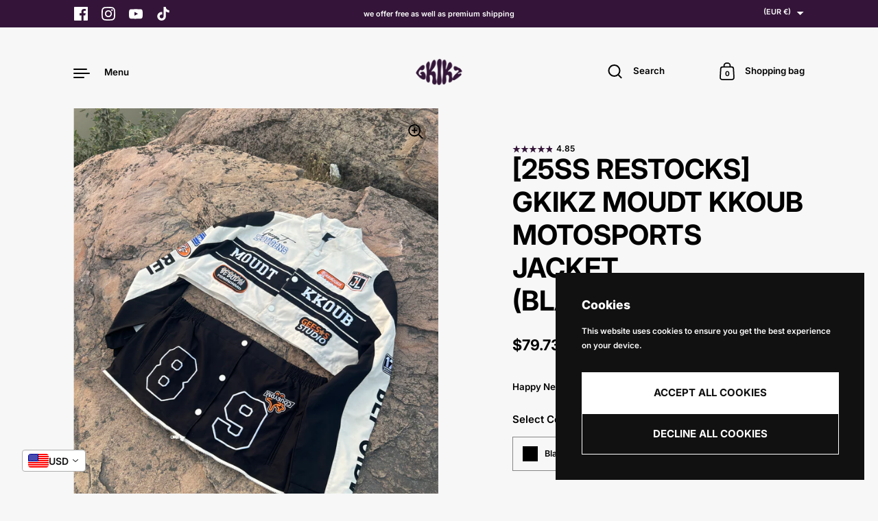

--- FILE ---
content_type: text/html; charset=utf-8
request_url: https://gkikz.com/products/gkikz-moudt-kkoub-motosports-jacket-black-blue?variant=43574564225283
body_size: 50452
content:
<!doctype html><html class="no-js" lang="en" dir="ltr">
<head>

  <meta charset="utf-8">
  <meta http-equiv="X-UA-Compatible" content="IE=edge"> 
  <meta name="viewport" content="width=device-width, initial-scale=1.0, height=device-height, minimum-scale=1.0"><link rel="shortcut icon" href="//gkikz.com/cdn/shop/files/GKIKZ_LOGO-Photoroom.png?crop=center&height=48&v=1735542034&width=48" type="image/png" /><title>[25SS RESTOCKS] GKIKZ MOUDT KKOUB MOTOSPORTS JACKET (BLACK/BLUE) &ndash; Gkikz
</title><meta name="description" content="A versatile piece that combines style and function. Featuring a unique design that allows it to transform into a skirt, this jacket is perfect for those who want to make a statement. Made with high-quality materials, it offers both durability and comfort, making it a must-have for any fashion-forward individual. Don&#39;t "><link rel="canonical" href="https://gkikz.com/products/gkikz-moudt-kkoub-motosports-jacket-black-blue">

<meta property="og:site_name" content="Gkikz">
<meta property="og:url" content="https://gkikz.com/products/gkikz-moudt-kkoub-motosports-jacket-black-blue">
<meta property="og:title" content="[25SS RESTOCKS] GKIKZ MOUDT KKOUB MOTOSPORTS JACKET (BLACK/BLUE)">
<meta property="og:type" content="product">
<meta property="og:description" content="A versatile piece that combines style and function. Featuring a unique design that allows it to transform into a skirt, this jacket is perfect for those who want to make a statement. Made with high-quality materials, it offers both durability and comfort, making it a must-have for any fashion-forward individual. Don&#39;t "><meta property="og:image" content="http://gkikz.com/cdn/shop/files/IMG_5854.jpg?v=1729775372">
  <meta property="og:image:secure_url" content="https://gkikz.com/cdn/shop/files/IMG_5854.jpg?v=1729775372">
  <meta property="og:image:width" content="3024">
  <meta property="og:image:height" content="4032"><meta property="og:price:amount" content="67.99">
  <meta property="og:price:currency" content="EUR"><meta name="twitter:card" content="summary_large_image">
<meta name="twitter:title" content="[25SS RESTOCKS] GKIKZ MOUDT KKOUB MOTOSPORTS JACKET (BLACK/BLUE)">
<meta name="twitter:description" content="A versatile piece that combines style and function. Featuring a unique design that allows it to transform into a skirt, this jacket is perfect for those who want to make a statement. Made with high-quality materials, it offers both durability and comfort, making it a must-have for any fashion-forward individual. Don&#39;t "><script type="application/ld+json">
  [
    {
      "@context": "https://schema.org",
      "@type": "WebSite",
      "name": "Gkikz",
      "url": "https:\/\/gkikz.com"
    },
    {
      "@context": "https://schema.org",
      "@type": "Organization",
      "name": "Gkikz",
      "url": "https:\/\/gkikz.com"
    }
  ]
</script>

<script type="application/ld+json">
{
  "@context": "http://schema.org",
  "@type": "BreadcrumbList",
  "itemListElement": [
    {
      "@type": "ListItem",
      "position": 1,
      "name": "Home",
      "item": "https://gkikz.com"
    },{
        "@type": "ListItem",
        "position": 2,
        "name": "[25SS RESTOCKS] GKIKZ MOUDT KKOUB MOTOSPORTS JACKET (BLACK\/BLUE)",
        "item": "https://gkikz.com/products/gkikz-moudt-kkoub-motosports-jacket-black-blue"
      }]
}
</script><script type="application/ld+json">{"@context":"http:\/\/schema.org\/","@id":"\/products\/gkikz-moudt-kkoub-motosports-jacket-black-blue#product","@type":"ProductGroup","brand":{"@type":"Brand","name":"GKIKZ"},"category":"","description":"A versatile piece that combines style and function. Featuring a unique design that allows it to transform into a skirt, this jacket is perfect for those who want to make a statement. Made with high-quality materials, it offers both durability and comfort, making it a must-have for any fashion-forward individual. Don't miss out on this limited edition Black Friday Restock.\n\n\n\nMaterial: Cotton\nLining Material: Polyester \u0026amp; Nylon\n\n\n","hasVariant":[{"@id":"\/products\/gkikz-moudt-kkoub-motosports-jacket-black-blue?variant=43574564225283#variant","@type":"Product","image":"https:\/\/gkikz.com\/cdn\/shop\/files\/IMG_5820.jpg?v=1729568836\u0026width=1920","name":"[25SS RESTOCKS] GKIKZ MOUDT KKOUB MOTOSPORTS JACKET (BLACK\/BLUE) - Black \/ S","offers":{"@id":"\/products\/gkikz-moudt-kkoub-motosports-jacket-black-blue?variant=43574564225283#offer","@type":"Offer","availability":"http:\/\/schema.org\/InStock","price":"67.99","priceCurrency":"EUR","url":"https:\/\/gkikz.com\/products\/gkikz-moudt-kkoub-motosports-jacket-black-blue?variant=43574564225283"},"sku":"3256804409017790-Black-S"},{"@id":"\/products\/gkikz-moudt-kkoub-motosports-jacket-black-blue?variant=43574564290819#variant","@type":"Product","image":"https:\/\/gkikz.com\/cdn\/shop\/files\/IMG_5820.jpg?v=1729568836\u0026width=1920","name":"[25SS RESTOCKS] GKIKZ MOUDT KKOUB MOTOSPORTS JACKET (BLACK\/BLUE) - Black \/ M","offers":{"@id":"\/products\/gkikz-moudt-kkoub-motosports-jacket-black-blue?variant=43574564290819#offer","@type":"Offer","availability":"http:\/\/schema.org\/InStock","price":"67.99","priceCurrency":"EUR","url":"https:\/\/gkikz.com\/products\/gkikz-moudt-kkoub-motosports-jacket-black-blue?variant=43574564290819"},"sku":"3256804409017790-Black-M"},{"@id":"\/products\/gkikz-moudt-kkoub-motosports-jacket-black-blue?variant=43574564356355#variant","@type":"Product","image":"https:\/\/gkikz.com\/cdn\/shop\/files\/IMG_5820.jpg?v=1729568836\u0026width=1920","name":"[25SS RESTOCKS] GKIKZ MOUDT KKOUB MOTOSPORTS JACKET (BLACK\/BLUE) - Black \/ L","offers":{"@id":"\/products\/gkikz-moudt-kkoub-motosports-jacket-black-blue?variant=43574564356355#offer","@type":"Offer","availability":"http:\/\/schema.org\/InStock","price":"67.99","priceCurrency":"EUR","url":"https:\/\/gkikz.com\/products\/gkikz-moudt-kkoub-motosports-jacket-black-blue?variant=43574564356355"},"sku":"3256804409017790-Black-L"},{"@id":"\/products\/gkikz-moudt-kkoub-motosports-jacket-black-blue?variant=43574564421891#variant","@type":"Product","image":"https:\/\/gkikz.com\/cdn\/shop\/files\/IMG_5820.jpg?v=1729568836\u0026width=1920","name":"[25SS RESTOCKS] GKIKZ MOUDT KKOUB MOTOSPORTS JACKET (BLACK\/BLUE) - Black \/ XL","offers":{"@id":"\/products\/gkikz-moudt-kkoub-motosports-jacket-black-blue?variant=43574564421891#offer","@type":"Offer","availability":"http:\/\/schema.org\/OutOfStock","price":"67.99","priceCurrency":"EUR","url":"https:\/\/gkikz.com\/products\/gkikz-moudt-kkoub-motosports-jacket-black-blue?variant=43574564421891"},"sku":"3256804409017790-Black-XL"},{"@id":"\/products\/gkikz-moudt-kkoub-motosports-jacket-black-blue?variant=43574564258051#variant","@type":"Product","image":"https:\/\/gkikz.com\/cdn\/shop\/files\/IMG_5772.jpg?v=1729568837\u0026width=1920","name":"[25SS RESTOCKS] GKIKZ MOUDT KKOUB MOTOSPORTS JACKET (BLACK\/BLUE) - Blue \/ S","offers":{"@id":"\/products\/gkikz-moudt-kkoub-motosports-jacket-black-blue?variant=43574564258051#offer","@type":"Offer","availability":"http:\/\/schema.org\/InStock","price":"67.99","priceCurrency":"EUR","url":"https:\/\/gkikz.com\/products\/gkikz-moudt-kkoub-motosports-jacket-black-blue?variant=43574564258051"},"sku":"3256804409017790-Blue-S"},{"@id":"\/products\/gkikz-moudt-kkoub-motosports-jacket-black-blue?variant=43574564323587#variant","@type":"Product","image":"https:\/\/gkikz.com\/cdn\/shop\/files\/IMG_5772.jpg?v=1729568837\u0026width=1920","name":"[25SS RESTOCKS] GKIKZ MOUDT KKOUB MOTOSPORTS JACKET (BLACK\/BLUE) - Blue \/ M","offers":{"@id":"\/products\/gkikz-moudt-kkoub-motosports-jacket-black-blue?variant=43574564323587#offer","@type":"Offer","availability":"http:\/\/schema.org\/OutOfStock","price":"67.99","priceCurrency":"EUR","url":"https:\/\/gkikz.com\/products\/gkikz-moudt-kkoub-motosports-jacket-black-blue?variant=43574564323587"},"sku":"3256804409017790-Blue-M"},{"@id":"\/products\/gkikz-moudt-kkoub-motosports-jacket-black-blue?variant=43574564389123#variant","@type":"Product","image":"https:\/\/gkikz.com\/cdn\/shop\/files\/IMG_5772.jpg?v=1729568837\u0026width=1920","name":"[25SS RESTOCKS] GKIKZ MOUDT KKOUB MOTOSPORTS JACKET (BLACK\/BLUE) - Blue \/ L","offers":{"@id":"\/products\/gkikz-moudt-kkoub-motosports-jacket-black-blue?variant=43574564389123#offer","@type":"Offer","availability":"http:\/\/schema.org\/OutOfStock","price":"67.99","priceCurrency":"EUR","url":"https:\/\/gkikz.com\/products\/gkikz-moudt-kkoub-motosports-jacket-black-blue?variant=43574564389123"},"sku":"3256804409017790-Blue-L"},{"@id":"\/products\/gkikz-moudt-kkoub-motosports-jacket-black-blue?variant=43574564454659#variant","@type":"Product","image":"https:\/\/gkikz.com\/cdn\/shop\/files\/IMG_5772.jpg?v=1729568837\u0026width=1920","name":"[25SS RESTOCKS] GKIKZ MOUDT KKOUB MOTOSPORTS JACKET (BLACK\/BLUE) - Blue \/ XL","offers":{"@id":"\/products\/gkikz-moudt-kkoub-motosports-jacket-black-blue?variant=43574564454659#offer","@type":"Offer","availability":"http:\/\/schema.org\/OutOfStock","price":"67.99","priceCurrency":"EUR","url":"https:\/\/gkikz.com\/products\/gkikz-moudt-kkoub-motosports-jacket-black-blue?variant=43574564454659"},"sku":"3256804409017790-Blue-XL"}],"name":"[25SS RESTOCKS] GKIKZ MOUDT KKOUB MOTOSPORTS JACKET (BLACK\/BLUE)","productGroupID":"7959965368579","url":"https:\/\/gkikz.com\/products\/gkikz-moudt-kkoub-motosports-jacket-black-blue"}</script><link rel="preconnect" href="https://cdn.shopify.com"><link rel="preconnect" href="https://fonts.shopifycdn.com" crossorigin>
	<link rel="preload" as="image" href="//gkikz.com/cdn/shop/files/IMG_5854.jpg?v=1729775372&width=480" imagesrcset="//gkikz.com/cdn/shop/files/IMG_5854.jpg?v=1729775372&width=260 260w,//gkikz.com/cdn/shop/files/IMG_5854.jpg?v=1729775372&width=320 320w,//gkikz.com/cdn/shop/files/IMG_5854.jpg?v=1729775372&width=360 360w,//gkikz.com/cdn/shop/files/IMG_5854.jpg?v=1729775372&width=420 420w,//gkikz.com/cdn/shop/files/IMG_5854.jpg?v=1729775372&width=480 480w,//gkikz.com/cdn/shop/files/IMG_5854.jpg?v=1729775372&width=640 640w,//gkikz.com/cdn/shop/files/IMG_5854.jpg?v=1729775372&width=840 840w,//gkikz.com/cdn/shop/files/IMG_5854.jpg?v=1729775372&width=1080 1080w,//gkikz.com/cdn/shop/files/IMG_5854.jpg?v=1729775372&width=1280 1280w,//gkikz.com/cdn/shop/files/IMG_5854.jpg?v=1729775372&width=1540 1540w,//gkikz.com/cdn/shop/files/IMG_5854.jpg?v=1729775372&width=1860 1860w,//gkikz.com/cdn/shop/files/IMG_5854.jpg?v=1729775372&width=2100 2100w" imagesizes="(max-width: 835px) calc(100vw - 90px), (max-width: 1023px) 50vw, 42vw">
	

<link rel="preload" href="//gkikz.com/cdn/fonts/inter/inter_n7.02711e6b374660cfc7915d1afc1c204e633421e4.woff2" as="font" type="font/woff2" crossorigin><link rel="preload" href="//gkikz.com/cdn/fonts/inter/inter_n6.771af0474a71b3797eb38f3487d6fb79d43b6877.woff2" as="font" type="font/woff2" crossorigin><link rel="preload" href="//gkikz.com/cdn/fonts/inter/inter_n5.d7101d5e168594dd06f56f290dd759fba5431d97.woff2" as="font" type="font/woff2" crossorigin>

<style>@font-face {
  font-family: Inter;
  font-weight: 700;
  font-style: normal;
  font-display: swap;
  src: url("//gkikz.com/cdn/fonts/inter/inter_n7.02711e6b374660cfc7915d1afc1c204e633421e4.woff2") format("woff2"),
       url("//gkikz.com/cdn/fonts/inter/inter_n7.6dab87426f6b8813070abd79972ceaf2f8d3b012.woff") format("woff");
}
@font-face {
  font-family: Inter;
  font-weight: 800;
  font-style: normal;
  font-display: swap;
  src: url("//gkikz.com/cdn/fonts/inter/inter_n8.d15c916037fee1656886aab64725534609d62cc8.woff2") format("woff2"),
       url("//gkikz.com/cdn/fonts/inter/inter_n8.c88637171fecf10ab2d88c89dbf06f41a1ae8be5.woff") format("woff");
}
@font-face {
  font-family: Inter;
  font-weight: 600;
  font-style: normal;
  font-display: swap;
  src: url("//gkikz.com/cdn/fonts/inter/inter_n6.771af0474a71b3797eb38f3487d6fb79d43b6877.woff2") format("woff2"),
       url("//gkikz.com/cdn/fonts/inter/inter_n6.88c903d8f9e157d48b73b7777d0642925bcecde7.woff") format("woff");
}
@font-face {
  font-family: Inter;
  font-weight: 700;
  font-style: normal;
  font-display: swap;
  src: url("//gkikz.com/cdn/fonts/inter/inter_n7.02711e6b374660cfc7915d1afc1c204e633421e4.woff2") format("woff2"),
       url("//gkikz.com/cdn/fonts/inter/inter_n7.6dab87426f6b8813070abd79972ceaf2f8d3b012.woff") format("woff");
}
:root {

    /* Color variables */

    --color-text: #000000;
    --color-text-rgb: 0, 0, 0;
    --color-text-invert: #ffffff;
    --color-text-foreground: #fff;

    --color-accent: #341539;
    --color-accent-invert: #cbeac6;
    --color-accent-foreground: #fff;

    --color-background: #f7f7f7;
    --color-background-secondary: #ededed;
    --color-background-rgb: 247, 247, 247;
    --color-background-opacity: rgba(247, 247, 247, 0);
    
    --color-sales-price: #ea0000;

    --color-borders-opacity: .46;

    --color-body-text: #000000;
    --color-body: #f7f7f7;
    --color-bg: #f7f7f7;

    /* Font variables */

    --font-stack-headings: Inter, sans-serif;
    --font-weight-headings: 700; 
    --font-weight-headings-bold:  800 ; 
    --font-style-headings: normal;

    --font-stack-body: Inter, sans-serif;
    --font-weight-body: 600;
    --font-weight-body-bold:  700 ; 
    --font-style-body: normal;

    --base-headings-size: 29;
    --base-body-size: 15;

    /* Layout */
    --margin-top-base: 10px;
    --margin-sections-base: 20vh;

  }

  select, .regular-select-inner, .facets__summary {
    background-image: url("data:image/svg+xml,%0A%3Csvg width='13' height='12' viewBox='0 0 13 12' fill='none' xmlns='http://www.w3.org/2000/svg'%3E%3Cpath d='M12.5563 6.06934L6.66733 11.9583L0.77832 6.06934H7.20269H12.5563Z' fill='%23000000'/%3E%3C/svg%3E%0A") !important;
  }

  .star-rating__stars {
    background-image: url('data:image/svg+xml;utf8,<svg width="20" height="13" viewBox="0 0 14 13" fill="none" xmlns="http://www.w3.org/2000/svg"><path d="m7 0 1.572 4.837h5.085l-4.114 2.99 1.572 4.836L7 9.673l-4.114 2.99 1.571-4.837-4.114-2.99h5.085L7 0Z" stroke="%23000000" stroke-width="1"/></svg>');
  }
  .star-rating__stars-active {
    background-image: url('data:image/svg+xml;utf8,<svg width="20" height="13" viewBox="0 0 14 13" fill="none" xmlns="http://www.w3.org/2000/svg"><path d="m7 0 1.572 4.837h5.085l-4.114 2.99 1.572 4.836L7 9.673l-4.114 2.99 1.571-4.837-4.114-2.99h5.085L7 0Z" fill="%23000000" stroke-width="0"/></svg>');
  }

</style><link href="//gkikz.com/cdn/shop/t/421/assets/theme.css?v=160308583008246461411750443757" rel="stylesheet" type="text/css" media="all" />

  <script>window.performance && window.performance.mark && window.performance.mark('shopify.content_for_header.start');</script><meta name="google-site-verification" content="_41-0s6o8oa1VNdqsXqgsDrETnyr6LxsEuM04lCVSQs">
<meta id="shopify-digital-wallet" name="shopify-digital-wallet" content="/43838570647/digital_wallets/dialog">
<meta name="shopify-checkout-api-token" content="77e2ff743c4c29472bb4d823a0b4b984">
<meta id="in-context-paypal-metadata" data-shop-id="43838570647" data-venmo-supported="false" data-environment="production" data-locale="en_US" data-paypal-v4="true" data-currency="EUR">
<link rel="alternate" type="application/json+oembed" href="https://gkikz.com/products/gkikz-moudt-kkoub-motosports-jacket-black-blue.oembed">
<script async="async" src="/checkouts/internal/preloads.js?locale=en-US"></script>
<script id="shopify-features" type="application/json">{"accessToken":"77e2ff743c4c29472bb4d823a0b4b984","betas":["rich-media-storefront-analytics"],"domain":"gkikz.com","predictiveSearch":true,"shopId":43838570647,"locale":"en"}</script>
<script>var Shopify = Shopify || {};
Shopify.shop = "gkikz-2-0.myshopify.com";
Shopify.locale = "en";
Shopify.currency = {"active":"EUR","rate":"1.0"};
Shopify.country = "US";
Shopify.theme = {"name":"2 nov end","id":151774232835,"schema_name":"Highlight","schema_version":"3.4.0","theme_store_id":903,"role":"main"};
Shopify.theme.handle = "null";
Shopify.theme.style = {"id":null,"handle":null};
Shopify.cdnHost = "gkikz.com/cdn";
Shopify.routes = Shopify.routes || {};
Shopify.routes.root = "/";</script>
<script type="module">!function(o){(o.Shopify=o.Shopify||{}).modules=!0}(window);</script>
<script>!function(o){function n(){var o=[];function n(){o.push(Array.prototype.slice.apply(arguments))}return n.q=o,n}var t=o.Shopify=o.Shopify||{};t.loadFeatures=n(),t.autoloadFeatures=n()}(window);</script>
<script id="shop-js-analytics" type="application/json">{"pageType":"product"}</script>
<script defer="defer" async type="module" src="//gkikz.com/cdn/shopifycloud/shop-js/modules/v2/client.init-shop-cart-sync_BT-GjEfc.en.esm.js"></script>
<script defer="defer" async type="module" src="//gkikz.com/cdn/shopifycloud/shop-js/modules/v2/chunk.common_D58fp_Oc.esm.js"></script>
<script defer="defer" async type="module" src="//gkikz.com/cdn/shopifycloud/shop-js/modules/v2/chunk.modal_xMitdFEc.esm.js"></script>
<script type="module">
  await import("//gkikz.com/cdn/shopifycloud/shop-js/modules/v2/client.init-shop-cart-sync_BT-GjEfc.en.esm.js");
await import("//gkikz.com/cdn/shopifycloud/shop-js/modules/v2/chunk.common_D58fp_Oc.esm.js");
await import("//gkikz.com/cdn/shopifycloud/shop-js/modules/v2/chunk.modal_xMitdFEc.esm.js");

  window.Shopify.SignInWithShop?.initShopCartSync?.({"fedCMEnabled":true,"windoidEnabled":true});

</script>
<script>(function() {
  var isLoaded = false;
  function asyncLoad() {
    if (isLoaded) return;
    isLoaded = true;
    var urls = ["\/\/cdn.shopify.com\/proxy\/f7a7941b8225ba5952167d12fb1b739079fa2b34da8c252a700c7aab803b2aca\/api.goaffpro.com\/loader.js?shop=gkikz-2-0.myshopify.com\u0026sp-cache-control=cHVibGljLCBtYXgtYWdlPTkwMA","\/\/cdn.shopify.com\/proxy\/3e93e8ca16ad452714ba16b27f3aae85760a2b0698efed84f605222469db1d5e\/pixel.wetracked.io\/gkikz-2-0.myshopify.com\/events.js?shop=gkikz-2-0.myshopify.com\u0026sp-cache-control=cHVibGljLCBtYXgtYWdlPTkwMA"];
    for (var i = 0; i < urls.length; i++) {
      var s = document.createElement('script');
      s.type = 'text/javascript';
      s.async = true;
      s.src = urls[i];
      var x = document.getElementsByTagName('script')[0];
      x.parentNode.insertBefore(s, x);
    }
  };
  if(window.attachEvent) {
    window.attachEvent('onload', asyncLoad);
  } else {
    window.addEventListener('load', asyncLoad, false);
  }
})();</script>
<script id="__st">var __st={"a":43838570647,"offset":19800,"reqid":"515be977-895d-4229-875a-ebd93a7696fa-1769074612","pageurl":"gkikz.com\/products\/gkikz-moudt-kkoub-motosports-jacket-black-blue?variant=43574564225283","u":"1495fc215eea","p":"product","rtyp":"product","rid":7959965368579};</script>
<script>window.ShopifyPaypalV4VisibilityTracking = true;</script>
<script id="captcha-bootstrap">!function(){'use strict';const t='contact',e='account',n='new_comment',o=[[t,t],['blogs',n],['comments',n],[t,'customer']],c=[[e,'customer_login'],[e,'guest_login'],[e,'recover_customer_password'],[e,'create_customer']],r=t=>t.map((([t,e])=>`form[action*='/${t}']:not([data-nocaptcha='true']) input[name='form_type'][value='${e}']`)).join(','),a=t=>()=>t?[...document.querySelectorAll(t)].map((t=>t.form)):[];function s(){const t=[...o],e=r(t);return a(e)}const i='password',u='form_key',d=['recaptcha-v3-token','g-recaptcha-response','h-captcha-response',i],f=()=>{try{return window.sessionStorage}catch{return}},m='__shopify_v',_=t=>t.elements[u];function p(t,e,n=!1){try{const o=window.sessionStorage,c=JSON.parse(o.getItem(e)),{data:r}=function(t){const{data:e,action:n}=t;return t[m]||n?{data:e,action:n}:{data:t,action:n}}(c);for(const[e,n]of Object.entries(r))t.elements[e]&&(t.elements[e].value=n);n&&o.removeItem(e)}catch(o){console.error('form repopulation failed',{error:o})}}const l='form_type',E='cptcha';function T(t){t.dataset[E]=!0}const w=window,h=w.document,L='Shopify',v='ce_forms',y='captcha';let A=!1;((t,e)=>{const n=(g='f06e6c50-85a8-45c8-87d0-21a2b65856fe',I='https://cdn.shopify.com/shopifycloud/storefront-forms-hcaptcha/ce_storefront_forms_captcha_hcaptcha.v1.5.2.iife.js',D={infoText:'Protected by hCaptcha',privacyText:'Privacy',termsText:'Terms'},(t,e,n)=>{const o=w[L][v],c=o.bindForm;if(c)return c(t,g,e,D).then(n);var r;o.q.push([[t,g,e,D],n]),r=I,A||(h.body.append(Object.assign(h.createElement('script'),{id:'captcha-provider',async:!0,src:r})),A=!0)});var g,I,D;w[L]=w[L]||{},w[L][v]=w[L][v]||{},w[L][v].q=[],w[L][y]=w[L][y]||{},w[L][y].protect=function(t,e){n(t,void 0,e),T(t)},Object.freeze(w[L][y]),function(t,e,n,w,h,L){const[v,y,A,g]=function(t,e,n){const i=e?o:[],u=t?c:[],d=[...i,...u],f=r(d),m=r(i),_=r(d.filter((([t,e])=>n.includes(e))));return[a(f),a(m),a(_),s()]}(w,h,L),I=t=>{const e=t.target;return e instanceof HTMLFormElement?e:e&&e.form},D=t=>v().includes(t);t.addEventListener('submit',(t=>{const e=I(t);if(!e)return;const n=D(e)&&!e.dataset.hcaptchaBound&&!e.dataset.recaptchaBound,o=_(e),c=g().includes(e)&&(!o||!o.value);(n||c)&&t.preventDefault(),c&&!n&&(function(t){try{if(!f())return;!function(t){const e=f();if(!e)return;const n=_(t);if(!n)return;const o=n.value;o&&e.removeItem(o)}(t);const e=Array.from(Array(32),(()=>Math.random().toString(36)[2])).join('');!function(t,e){_(t)||t.append(Object.assign(document.createElement('input'),{type:'hidden',name:u})),t.elements[u].value=e}(t,e),function(t,e){const n=f();if(!n)return;const o=[...t.querySelectorAll(`input[type='${i}']`)].map((({name:t})=>t)),c=[...d,...o],r={};for(const[a,s]of new FormData(t).entries())c.includes(a)||(r[a]=s);n.setItem(e,JSON.stringify({[m]:1,action:t.action,data:r}))}(t,e)}catch(e){console.error('failed to persist form',e)}}(e),e.submit())}));const S=(t,e)=>{t&&!t.dataset[E]&&(n(t,e.some((e=>e===t))),T(t))};for(const o of['focusin','change'])t.addEventListener(o,(t=>{const e=I(t);D(e)&&S(e,y())}));const B=e.get('form_key'),M=e.get(l),P=B&&M;t.addEventListener('DOMContentLoaded',(()=>{const t=y();if(P)for(const e of t)e.elements[l].value===M&&p(e,B);[...new Set([...A(),...v().filter((t=>'true'===t.dataset.shopifyCaptcha))])].forEach((e=>S(e,t)))}))}(h,new URLSearchParams(w.location.search),n,t,e,['guest_login'])})(!0,!0)}();</script>
<script integrity="sha256-4kQ18oKyAcykRKYeNunJcIwy7WH5gtpwJnB7kiuLZ1E=" data-source-attribution="shopify.loadfeatures" defer="defer" src="//gkikz.com/cdn/shopifycloud/storefront/assets/storefront/load_feature-a0a9edcb.js" crossorigin="anonymous"></script>
<script data-source-attribution="shopify.dynamic_checkout.dynamic.init">var Shopify=Shopify||{};Shopify.PaymentButton=Shopify.PaymentButton||{isStorefrontPortableWallets:!0,init:function(){window.Shopify.PaymentButton.init=function(){};var t=document.createElement("script");t.src="https://gkikz.com/cdn/shopifycloud/portable-wallets/latest/portable-wallets.en.js",t.type="module",document.head.appendChild(t)}};
</script>
<script data-source-attribution="shopify.dynamic_checkout.buyer_consent">
  function portableWalletsHideBuyerConsent(e){var t=document.getElementById("shopify-buyer-consent"),n=document.getElementById("shopify-subscription-policy-button");t&&n&&(t.classList.add("hidden"),t.setAttribute("aria-hidden","true"),n.removeEventListener("click",e))}function portableWalletsShowBuyerConsent(e){var t=document.getElementById("shopify-buyer-consent"),n=document.getElementById("shopify-subscription-policy-button");t&&n&&(t.classList.remove("hidden"),t.removeAttribute("aria-hidden"),n.addEventListener("click",e))}window.Shopify?.PaymentButton&&(window.Shopify.PaymentButton.hideBuyerConsent=portableWalletsHideBuyerConsent,window.Shopify.PaymentButton.showBuyerConsent=portableWalletsShowBuyerConsent);
</script>
<script>
  function portableWalletsCleanup(e){e&&e.src&&console.error("Failed to load portable wallets script "+e.src);var t=document.querySelectorAll("shopify-accelerated-checkout .shopify-payment-button__skeleton, shopify-accelerated-checkout-cart .wallet-cart-button__skeleton"),e=document.getElementById("shopify-buyer-consent");for(let e=0;e<t.length;e++)t[e].remove();e&&e.remove()}function portableWalletsNotLoadedAsModule(e){e instanceof ErrorEvent&&"string"==typeof e.message&&e.message.includes("import.meta")&&"string"==typeof e.filename&&e.filename.includes("portable-wallets")&&(window.removeEventListener("error",portableWalletsNotLoadedAsModule),window.Shopify.PaymentButton.failedToLoad=e,"loading"===document.readyState?document.addEventListener("DOMContentLoaded",window.Shopify.PaymentButton.init):window.Shopify.PaymentButton.init())}window.addEventListener("error",portableWalletsNotLoadedAsModule);
</script>

<script type="module" src="https://gkikz.com/cdn/shopifycloud/portable-wallets/latest/portable-wallets.en.js" onError="portableWalletsCleanup(this)" crossorigin="anonymous"></script>
<script nomodule>
  document.addEventListener("DOMContentLoaded", portableWalletsCleanup);
</script>

<script id='scb4127' type='text/javascript' async='' src='https://gkikz.com/cdn/shopifycloud/privacy-banner/storefront-banner.js'></script><link id="shopify-accelerated-checkout-styles" rel="stylesheet" media="screen" href="https://gkikz.com/cdn/shopifycloud/portable-wallets/latest/accelerated-checkout-backwards-compat.css" crossorigin="anonymous">
<style id="shopify-accelerated-checkout-cart">
        #shopify-buyer-consent {
  margin-top: 1em;
  display: inline-block;
  width: 100%;
}

#shopify-buyer-consent.hidden {
  display: none;
}

#shopify-subscription-policy-button {
  background: none;
  border: none;
  padding: 0;
  text-decoration: underline;
  font-size: inherit;
  cursor: pointer;
}

#shopify-subscription-policy-button::before {
  box-shadow: none;
}

      </style>

<script>window.performance && window.performance.mark && window.performance.mark('shopify.content_for_header.end');</script>

  <script>

    const ProductHeaderHelper = productSelector => {
      const originalHeader = document.querySelector(`${productSelector} .product__header`);
      let duplicateHeader = document.createElement('div');
      duplicateHeader.classList = 'product__header-mobile hide smaller-lap--show-block';
      duplicateHeader.innerHTML = document.querySelector(`${productSelector} product-header`).innerHTML;
      duplicateHeader.querySelector('.product__price').id = "";
      document.querySelector(`${productSelector}`).prepend(duplicateHeader);
      duplicateHeader = duplicateHeader.querySelector('.product__header');
      const headerObserver = new MutationObserver(mutations=>{
        for ( const mutation of mutations ) {
          duplicateHeader.innerHTML = originalHeader.innerHTML;
        }
      });
      headerObserver.observe(originalHeader,{ attributes: false, childList: true, subtree: true })
    }

    function debounce(fn, wait) {
      let t;
      return (...args) => {
        clearTimeout(t);
        t = setTimeout(() => fn.apply(this, args), wait);
      };
    }
    window.KEYCODES = {
      TAB: 9,
      ESC: 27,
      DOWN: 40,
      RIGHT: 39,
      UP: 38,
      LEFT: 37,
      RETURN: 13
    };

  </script><!-- BEGIN app block: shopify://apps/vitals/blocks/app-embed/aeb48102-2a5a-4f39-bdbd-d8d49f4e20b8 --><link rel="preconnect" href="https://appsolve.io/" /><link rel="preconnect" href="https://cdn-sf.vitals.app/" /><script data-ver="58" id="vtlsAebData" class="notranslate">window.vtlsLiquidData = window.vtlsLiquidData || {};window.vtlsLiquidData.buildId = 56448;

window.vtlsLiquidData.apiHosts = {
	...window.vtlsLiquidData.apiHosts,
	"1": "https://appsolve.io"
};
	window.vtlsLiquidData.moduleSettings = {"3":{"6":"CLEARANCE DEAL ENDS IN","8":30,"24":0,"25":1,"26":0,"27":2,"80":"center","118":"minimalist","146":15,"179":"000000","180":"341539","185":30,"186":10,"189":false,"227":"f7f7f7","228":"f7f7f7","230":"de4848","416":"day","426":"days","427":"hour","428":"hours","429":"minute","430":"minutes","431":"second","432":"seconds","436":true,"505":"341539","840":"ff0000","841":"000000","842":"000000","953":"fixed","955":"2025-05-20T10:00+05:30","956":"2026-01-23T10:00+05:30","1079":"{\"container\":{\"traits\":{\"margin\":{\"default\":\"2px 0 2px 0\"}}}}","1098":"222222","1101":24,"1103":"","1104":"222222"},"5":[],"21":{"142":true,"143":"left","144":0,"145":0,"190":false,"216":"341539","217":true,"218":0,"219":0,"220":"left","248":true,"278":"ffffff","279":true,"280":"ffffff","281":"000000","287":"reviews","288":"See more reviews","289":"Write a Review","290":"Share your experience","291":"Rating","292":"Name","293":"Review","294":"We'd love to see a picture","295":"Submit Review","296":"Cancel","297":"No reviews yet. Be the first to add a review.","333":20,"334":100,"335":10,"336":50,"410":true,"447":"Thank you for adding your review!","481":"{{ stars }} {{ averageRating }} ","482":"{{ stars }} ","483":12,"484":12,"494":2,"504":"Only image file types are supported for upload","507":false,"508":"E-mail","510":"00a332","563":"The review could not be added. If the problem persists, please contact us.","598":"Store reply","688":"Customers from all over the world love our products!","689":"Happy Customers","691":false,"745":true,"746":"columns","747":true,"748":"000000","752":"Verified buyer","787":"columns","788":true,"793":"341539","794":"ffffff","846":"5e5e5e","877":"222222","878":"737373","879":"f7f7f7","880":"5e5e5e","948":0,"949":1,"951":"{\"carouselContainer\":{\"traits\":{\"width\":{\"default\":\"800px\"},\"carouselReviewsAlignment\":{\"default\":\"left\"}}}}","994":"Our Customers Love Us","996":0,"1002":4,"1003":false,"1005":false,"1034":false,"1038":20,"1039":20,"1040":10,"1041":10,"1042":100,"1043":50,"1044":"columns","1045":true,"1046":"5e5e5e","1047":"5e5e5e","1048":"f4f4f4","1061":false,"1062":0,"1063":0,"1064":"Collected by","1065":"From {{reviews_count}} reviews","1067":true,"1068":false,"1069":true,"1070":true,"1072":"{}","1073":"left","1074":"left","1078":true,"1089":"{}","1090":0},"24":{"93":10,"94":"f7f7f7","359":"000000","389":"","390":"Item in your cart is only reserved for {{ counter }} due to limited stock!","502":true,"977":"{}","1084":true,"1199":false,"1200":0},"30":{"128":true,"129":true,"134":"3,1,2,104,131","136":true,"138":"Prices shown here are calculated in {{ visible_currency }}, but the final order will be paid in {{ default_currency }}.","139":false,"140":true,"141":true,"150":true,"151":"bottom_left","152":"bottom_left","168":99,"191":"ffffff","249":true,"298":true,"337":"ffffff","338":"f4f4f4","339":"111111","415":false,"459":true,"524":true,"609":14,"852":"f6f6f6"},"33":{"187":1,"188":"h4","241":false,"242":false,"272":"auto","413":"Description","414":false,"485":"{{ stars }} ({{ totalReviews }})","811":"222222","812":"341539","813":"ffffff","814":"222222","815":"ffffff","816":"ffffff","817":"222222","818":"dedede","819":"f1f2f6","820":"222222","821":"ffffff","823":"f1f1f1","824":"8d8d8d","825":"333333","826":"ffffff","827":"0a3d62","828":"222222","829":"ededed","830":"ffffff","831":"222222","832":"222222","833":"ededed","834":"ffffff","835":"222222","837":"ffffff","838":"dddddd","839":"222222","979":"{}"},"48":{"469":false,"491":true,"588":true,"595":true,"603":"","605":"","606":".vtl-pr-totals__reviews {\n    display:none!important;\n}\n\n.vtl-pr-stats__percent {\n    display:none!important;\n}\n\n@media (max-width: 768px) {\n    .bundle-aggregated_reviews {\n        order: 3 !important;\n    }\n    \n    .product__description {\n        margin-top: 1.5rem !important;\n    }\n    \n    #vitals-tabs-placeholder {\n        margin-top: 0 !important;\n    }\n    \n    .vtl-ub-pb-main-widget {\n        margin-bottom: 0 !important;\n    }\n    .vitals-upsell-suggestions{\n        margin-bottom:30px!important;\n    }\n}\n\/*Desktop*\/\n@media only screen and (min-width: 769px) {\n    #cart_reserved_box {\n        margin: -12px 0 5px 0 !important;\n    }\n}\n\n.vtl-ub-pb-main-widget {\n            margin-top: 0rem !important;\n}\n\n#ubundle_countdown_message, .ctd_part_value.text-minimalist.notranslate,  #countdown-ctnr \u003e div:nth-child(1) \u003e span.ctd_part_label \u003e span {\n    font-weight: 600 !important;\n}\n\n#countdown-ctnr \u003e div:nth-child(2) \u003e span.ctd_part_label \u003e span, #countdown-ctnr \u003e div:nth-child(3) \u003e span.ctd_part_label \u003e span, #countdown-ctnr \u003e div:nth-child(4) \u003e span.ctd_part_label \u003e span {\n    font-weight: 600 !important;\n}","781":true,"783":1,"876":0,"1076":true,"1105":0,"1198":false},"53":{"636":"4b8e15","637":"ffffff","638":0,"639":5,"640":"You save:","642":"Out of stock","643":"This item:","644":"Total Price:","645":true,"646":"Add to cart","647":"for","648":"with","649":"off","650":"each","651":"Buy","652":"Subtotal","653":"Discount","654":"Old price","655":8,"656":8,"657":16,"658":2,"659":"ffffff","660":14,"661":"center","671":"000000","702":"Quantity","731":"and","733":2,"734":"341539","735":"8e86ed","736":true,"737":true,"738":true,"739":"right","740":60,"741":"Free of charge","742":"Free","743":"Claim gift","744":"1,2,4,5","750":"Gift","762":"Discount","763":false,"773":"Your product has been added to the cart.","786":"save","848":"ffffff","849":"f6f6f6","850":"4f4f4f","851":"Per item:","895":"eceeef","1007":"Pick another","1010":"{\"overlay\":{\"traits\":{\"discountedPriceColor\":{\"default\":\"#ff2900\"}}},\"addToOrderButton\":{\"traits\":{\"style\":{\"default\":\"fill\"},\"filledBackgroundColor\":{\"default\":\"#441E4D\"}}},\"offerBadge\":{\"traits\":{\"backgroundColor\":{\"default\":\"#f52801\"}}}}","1012":false,"1028":"Other customers loved this offer","1029":"Add to order\t","1030":"Added to order","1031":"Check out","1032":1,"1033":"{\"container\":{\"traits\":{\"borderStyle\":{\"default\":\"solid\"},\"borderColor\":{\"default\":\"#341539\"},\"borderWidth\":{\"default\":\"2px\"}}},\"productImage\":{\"traits\":{\"borderStyle\":{\"default\":\"solid\"}}}}","1035":"See more","1036":"See less","1037":"{\"productCard\":{\"traits\":{\"boxShadow\":{\"default\":\"2px 2px 10px rgba(0,0,0,.1)\"}}}}","1077":"%","1083":"Check out","1085":100,"1086":"cd1900","1091":10,"1092":1,"1093":"{\"table\":{\"traits\":{\"textSizeScale\":{\"default\":\"90%\"}}},\"title\":{\"traits\":{\"color\":{\"default\":\"#ffffff\"},\"backgroundColor\":{\"default\":\"#6d4bff\"}}},\"savingDiscountText\":{\"traits\":{\"color\":{\"default\":\"#6d4bff\"}}}}","1164":"Free shipping","1188":"light","1190":"center","1191":"light","1192":"portrait"},"58":{"883":"333333","884":true,"885":"ruler","902":"Size Chart","903":"F7F7F7","904":"222222","905":3,"906":"1","907":"dadada","908":"f8f8f8","1080":"{}"}};

window.vtlsLiquidData.shopThemeName = "Highlight";window.vtlsLiquidData.settingTranslation = {"3":{"6":{"en":"CLEARANCE DEAL ENDS IN"},"416":{"en":"day"},"426":{"en":"days"},"427":{"en":"hour"},"428":{"en":"hours"},"429":{"en":"minute"},"430":{"en":"minutes"},"431":{"en":"second"},"432":{"en":"seconds"},"1103":{"en":""}},"30":{"138":{"en":"Prices shown here are calculated in {{ visible_currency }}, but the final order will be paid in {{ default_currency }}."}},"21":{"287":{"en":"reviews"},"288":{"en":"See more reviews"},"289":{"en":"Write a Review"},"290":{"en":"Share your experience"},"291":{"en":"Rating"},"292":{"en":"Name"},"293":{"en":"Review"},"294":{"en":"We'd love to see a picture"},"295":{"en":"Submit Review"},"296":{"en":"Cancel"},"297":{"en":"No reviews yet. Be the first to add a review."},"447":{"en":"Thank you for adding your review!"},"481":{"en":"{{ stars }} {{ averageRating }} "},"482":{"en":"{{ stars }} "},"504":{"en":"Only image file types are supported for upload"},"508":{"en":"E-mail"},"563":{"en":"The review could not be added. If the problem persists, please contact us."},"598":{"en":"Store reply"},"688":{"en":"Customers from all over the world love our products!"},"689":{"en":"Happy Customers"},"752":{"en":"Verified buyer"},"994":{"en":"Our Customers Love Us"},"1064":{"en":"Collected by"},"1065":{"en":"From {{reviews_count}} reviews"}},"24":{"389":{"en":""},"390":{"en":"Item in your cart is only reserved for {{ counter }} due to limited stock!"}},"33":{"413":{"en":"Description"},"485":{"en":"{{ stars }} ({{ totalReviews }})"}},"53":{"640":{"en":"You save:"},"642":{"en":"Out of stock"},"643":{"en":"This item:"},"644":{"en":"Total Price:"},"646":{"en":"Add to cart"},"647":{"en":"for"},"648":{"en":"with"},"649":{"en":"off"},"650":{"en":"each"},"651":{"en":"Buy"},"652":{"en":"Subtotal"},"653":{"en":"Discount"},"654":{"en":"Old price"},"702":{"en":"Quantity"},"731":{"en":"and"},"741":{"en":"Free of charge"},"742":{"en":"Free"},"743":{"en":"Claim gift"},"750":{"en":"Gift"},"762":{"en":"Discount"},"773":{"en":"Your product has been added to the cart."},"786":{"en":"save"},"851":{"en":"Per item:"},"1007":{"en":"Pick another"},"1028":{"en":"Other customers loved this offer"},"1029":{"en":"Add to order\t"},"1030":{"en":"Added to order"},"1031":{"en":"Check out"},"1035":{"en":"See more"},"1036":{"en":"See less"},"1083":{"en":"Check out"},"1164":{"en":"Free shipping"},"1167":{"en":"Unavailable"}},"58":{"902":{"en":"Size Chart"}}};window.vtlsLiquidData.sizeChart={"has_general_or_collection_size_charts":false,"product_ids_with_size_charts":[8850167038211,8841424371971,8838824952067,8854457778435,8858583105795,8861729259779,8861554770179,8855447732483,8861096214787,8859117158659,8862450286851,8862408900867,8850198954243,8840192000259,8862641062147,8862292607235,8859870462211,8861680206083,8861334700291,8861534683395,8862190272771,8861284794627,8860243493123,8862820827395,8821558182147,8864682508547,8866449883395,8866467315971,8866437824771,8872259846403,8858682360067,8865628750083,8865988313347,8857781666051,8857792971011,8872318697731,8870458065155,8871085834499,8876602982659,8871948189955,8871631913219,8866484257027,8871066730755,8885959328003,8886857171203,8886804119811,8886873587971,8886796910851,8886796910851,8886901473539,8892270674179,8896915341571,8894932320515,8894206902531,8893690609923,8894261494019,8896298582275,8895626346755,8895633457411,8895741100291,8895560352003,8897827143939,8855125131523,8855406018819,8908074615043,8907946230019,8908070945027,8908072419587,8908073730307,8908075368707,8908081201411,8909040255235,8919991451907,8921667076355,8921656885507,8920837292291,8919907074307,8919696343299,8923805188355,8921683099907,8921701875971,8919710040323,8919710040323,8918989209859,8919124345091,8919173726467,8919849599235,8919695950083,8919703126275,8929295663363,8908073107715,8929150664963,8929144078595,8929324237059,8929426211075,8929290027267,8929415102723,8929418215683,8929385545987,8929360216323,8929381613827,8929285046531,8929358086403,8929415561475,8929316831491,8929416708355,8929337770243,8929361166595,8929366147331,8929332527363,8929427587331,8931244245251,8929416315139,8931604758787,8932083171587,8936461336835,8936462614787,8936483553539,8936483553539,8936480047363,8936480047363,8941446136067,8941429588227,8941429588227,8936483913987,8936483913987,8936484962563,8936485191939,8943853011203,8943853273347,8943999090947,8943999222019,8944571056387,8944571973891,8944572727555,8945179590915,8945186570499,8945187094787,8945189093635,8946177966339,8946687934723,8947125092611,8947421708547,8947730350339,8947420725507,8948132380931,8949828518147,8948033618179,8948033782019,8948033880323,8954039238915,8954040058115,8954375241987,8954376192259,8956618801411,8956670443779,8956671328515,8956672934147,8956673491203,8957462544643,8957463068931,8957487546627,8957487907075,8957640737027,8957640048899,8957639622915,8957991747843,8957895573763,8957895344387,8958231970051,8958231740675,8958231412995,8896921927939,8963852108035,8963853549827,8963853222147,8963852894467,8963852304643,8964752015619,8964752244995,8964752113923,8964974379267,8964974608643,8964974903555,8965604966659,8965604573443,8965604868355,8965605163267,8966745653507,8966745751811,8966745587971,8966745784579,8966745817347,8970866360579,8970866884867,8970867212547,8973026623747,8973026689283,8973026787587,9178558071043,9158432588035,9210306756867,9235546276099,9238463840515,9238506012931,9238490284291,9238455550211,9238433333507,9234622120195,9234607669507,9234592825603,9234573721859,9234565136643,9234549702915,9234537840899,9234523029763,9234511692035,9249852391683,8688512598275,9251698409731,9251688612099,9251673309443,9251664658691,9251656302851,9251642966275,9251627303171,9251619340547,9251602170115,9250617884931,9250581381379,9260623560963,9260559466755,9260589973763,9260578013443,9027188850947,9267960348931,9217433239811,9147175174403],"size_charts":[{"id":73176,"timestamp":1736189996,"types":["p"],"pIds":["8850167038211"]},{"id":73179,"timestamp":1736189983,"types":["p"],"pIds":["8841424371971"]},{"id":73180,"timestamp":1736189969,"types":["p"],"pIds":["8838824952067"]},{"id":73181,"timestamp":1736189957,"types":["p"],"pIds":["8854457778435"]},{"id":73182,"timestamp":1736194264,"types":["p"],"pIds":["8858583105795"]},{"id":73184,"timestamp":1736190113,"types":["p"],"pIds":["8861729259779"]},{"id":73185,"timestamp":1736190244,"types":["p"],"pIds":["8861554770179"]},{"id":73186,"timestamp":1736190371,"types":["p"],"pIds":["8855447732483"]},{"id":73187,"timestamp":1736190522,"types":["p"],"pIds":["8861096214787"]},{"id":73188,"timestamp":1736190704,"types":["p"],"pIds":["8859117158659"]},{"id":73190,"timestamp":1736190939,"types":["p"],"pIds":["8862450286851"]},{"id":73193,"timestamp":1736191071,"types":["p"],"pIds":["8862408900867"]},{"id":73195,"timestamp":1736191251,"types":["p"],"pIds":["8850198954243"]},{"id":73196,"timestamp":1736191647,"types":["p"],"pIds":["8840192000259"]},{"id":73198,"timestamp":1736191774,"types":["p"],"pIds":["8862641062147"]},{"id":73199,"timestamp":1736191923,"types":["p"],"pIds":["8862292607235"]},{"id":73201,"timestamp":1736192090,"types":["p"],"pIds":["8859870462211"]},{"id":73202,"timestamp":1736193346,"types":["p"],"pIds":["8861680206083"]},{"id":73206,"timestamp":1736193536,"types":["p"],"pIds":["8861334700291"]},{"id":73208,"timestamp":1736193707,"types":["p"],"pIds":["8861534683395"]},{"id":73209,"timestamp":1736193834,"types":["p"],"pIds":["8862190272771"]},{"id":73210,"timestamp":1736193957,"types":["p"],"pIds":["8861284794627"]},{"id":73211,"timestamp":1736194102,"types":["p"],"pIds":["8860243493123"]},{"id":73297,"timestamp":1736243933,"types":["p"],"pIds":["8862820827395","8821558182147"]},{"id":73440,"timestamp":1736316051,"types":["p"],"pIds":["8864682508547"]},{"id":73441,"timestamp":1736316248,"types":["p"],"pIds":["8866449883395"]},{"id":73442,"timestamp":1736316413,"types":["p"],"pIds":["8866467315971"]},{"id":73443,"timestamp":1736316583,"types":["p"],"pIds":["8866437824771"]},{"id":73444,"timestamp":1736316736,"types":["p"],"pIds":["8872259846403"]},{"id":73446,"timestamp":1736316991,"types":["p"],"pIds":["8858682360067"]},{"id":73447,"timestamp":1736317304,"types":["p"],"pIds":["8865628750083"]},{"id":73448,"timestamp":1736317452,"types":["p"],"pIds":["8865988313347"]},{"id":73449,"timestamp":1736317598,"types":["p"],"pIds":["8857781666051"]},{"id":73450,"timestamp":1736317737,"types":["p"],"pIds":["8857792971011"]},{"id":73451,"timestamp":1736322891,"types":["p"],"pIds":["8872318697731"]},{"id":73452,"timestamp":1736323059,"types":["p"],"pIds":["8870458065155"]},{"id":73453,"timestamp":1736323477,"types":["p"],"pIds":["8871085834499"]},{"id":73454,"timestamp":1736323698,"types":["p"],"pIds":["8876602982659"]},{"id":73455,"timestamp":1736323928,"types":["p"],"pIds":["8871948189955"]},{"id":73456,"timestamp":1736324062,"types":["p"],"pIds":["8871631913219"]},{"id":73457,"timestamp":1736324208,"types":["p"],"pIds":["8866484257027"]},{"id":73458,"timestamp":1736324558,"types":["p"],"pIds":["8871066730755"]},{"id":75164,"timestamp":1737518145,"types":["p"],"pIds":["8885959328003"]},{"id":75166,"timestamp":1737518290,"types":["p"],"pIds":["8886857171203"]},{"id":75167,"timestamp":1737518398,"types":["p"],"pIds":["8886804119811"]},{"id":75168,"timestamp":1737518607,"types":["p"],"pIds":["8886873587971"]},{"id":75169,"timestamp":1737518746,"types":["p"],"pIds":["8886796910851"]},{"id":75170,"timestamp":1737518748,"types":["p"],"pIds":["8886796910851"]},{"id":75171,"timestamp":1737871853,"types":["p"],"pIds":["8886901473539"]},{"id":75608,"timestamp":1737871949,"types":["p"],"pIds":["8892270674179"]},{"id":76319,"timestamp":1738384307,"types":["p"],"pIds":["8896915341571"]},{"id":76320,"timestamp":1738384481,"types":["p"],"pIds":["8894932320515"]},{"id":76323,"timestamp":1738384615,"types":["p"],"pIds":["8894206902531"]},{"id":76324,"timestamp":1738384729,"types":["p"],"pIds":["8893690609923"]},{"id":76325,"timestamp":1738384983,"types":["p"],"pIds":["8894261494019"]},{"id":76326,"timestamp":1738385112,"types":["p"],"pIds":["8896298582275"]},{"id":76327,"timestamp":1738419225,"types":["p"],"pIds":["8895626346755"]},{"id":76329,"timestamp":1738385573,"types":["p"],"pIds":["8895633457411"]},{"id":76330,"timestamp":1738385764,"types":["p"],"pIds":["8895741100291"]},{"id":76331,"timestamp":1738386032,"types":["p"],"pIds":["8895560352003"]},{"id":76388,"timestamp":1738419801,"types":["p"],"pIds":["8897827143939"]},{"id":77479,"timestamp":1739080961,"types":["p"],"pIds":["8855125131523"]},{"id":77480,"timestamp":1739081288,"types":["p"],"pIds":["8855406018819"]},{"id":78266,"timestamp":1739515118,"types":["p"],"pIds":["8908074615043"]},{"id":78267,"timestamp":1739515178,"types":["p"],"pIds":["8907946230019"]},{"id":78268,"timestamp":1739515205,"types":["p"],"pIds":["8908070945027"]},{"id":78270,"timestamp":1742505991,"types":["p"],"pIds":["8908072419587"]},{"id":78272,"timestamp":1742505965,"types":["p"],"pIds":["8908073730307"]},{"id":78273,"timestamp":1739515954,"types":["p"],"pIds":["8908075368707"]},{"id":78277,"timestamp":1739516297,"types":["p"],"pIds":["8908081201411"]},{"id":78278,"timestamp":1739516466,"types":["p"],"pIds":["8909040255235"]},{"id":81732,"timestamp":1740804937,"types":["p"],"pIds":["8919991451907"]},{"id":81733,"timestamp":1740805196,"types":["p"],"pIds":["8921667076355"]},{"id":81736,"timestamp":1740805372,"types":["p"],"pIds":["8921656885507"]},{"id":81737,"timestamp":1740805496,"types":["p"],"pIds":["8920837292291"]},{"id":81738,"timestamp":1740805740,"types":["p"],"pIds":["8919907074307"]},{"id":81739,"timestamp":1740805913,"types":["p"],"pIds":["8919696343299"]},{"id":81741,"timestamp":1740806059,"types":["p"],"pIds":["8923805188355"]},{"id":81742,"timestamp":1740806205,"types":["p"],"pIds":["8921683099907"]},{"id":81743,"timestamp":1740806332,"types":["p"],"pIds":["8921701875971"]},{"id":81744,"timestamp":1740806512,"types":["p"],"pIds":["8919710040323"]},{"id":81745,"timestamp":1740806513,"types":["p"],"pIds":["8919710040323"]},{"id":81746,"timestamp":1740806623,"types":["p"],"pIds":["8918989209859"]},{"id":81747,"timestamp":1740806742,"types":["p"],"pIds":["8919124345091"]},{"id":81748,"timestamp":1740806819,"types":["p"],"pIds":["8919173726467"]},{"id":81749,"timestamp":1740806897,"types":["p"],"pIds":["8919849599235"]},{"id":81751,"timestamp":1740807028,"types":["p"],"pIds":["8919695950083"]},{"id":81752,"timestamp":1740807137,"types":["p"],"pIds":["8919703126275"]},{"id":83423,"timestamp":1741586959,"types":["p"],"pIds":["8929295663363"]},{"id":83425,"timestamp":1741587092,"types":["p"],"pIds":["8908073107715"]},{"id":83426,"timestamp":1742580286,"types":["p"],"pIds":["8929150664963"]},{"id":83427,"timestamp":1742800312,"types":["p"],"pIds":["8929144078595"]},{"id":83428,"timestamp":1742538484,"types":["p"],"pIds":["8929324237059"]},{"id":83430,"timestamp":1742505914,"types":["p"],"pIds":["8929426211075"]},{"id":83431,"timestamp":1741587690,"types":["p"],"pIds":["8929290027267"]},{"id":83432,"timestamp":1741587789,"types":["p"],"pIds":["8929415102723"]},{"id":83433,"timestamp":1742505881,"types":["p"],"pIds":["8929418215683"]},{"id":83434,"timestamp":1741588011,"types":["p"],"pIds":["8929385545987"]},{"id":83435,"timestamp":1741588109,"types":["p"],"pIds":["8929360216323"]},{"id":83436,"timestamp":1742505832,"types":["p"],"pIds":["8929381613827"]},{"id":83437,"timestamp":1741588395,"types":["p"],"pIds":["8929285046531"]},{"id":83438,"timestamp":1741588531,"types":["p"],"pIds":["8929358086403"]},{"id":83439,"timestamp":1741588677,"types":["p"],"pIds":["8929415561475"]},{"id":83440,"timestamp":1741588804,"types":["p"],"pIds":["8929316831491"]},{"id":83441,"timestamp":1742505799,"types":["p"],"pIds":["8929416708355"]},{"id":83442,"timestamp":1741589034,"types":["p"],"pIds":["8929337770243"]},{"id":83444,"timestamp":1742505770,"types":["p"],"pIds":["8929361166595"]},{"id":83445,"timestamp":1741589269,"types":["p"],"pIds":["8929366147331"]},{"id":83447,"timestamp":1741589372,"types":["p"],"pIds":["8929332527363"]},{"id":83448,"timestamp":1741589487,"types":["p"],"pIds":["8929427587331"]},{"id":83728,"timestamp":1741699424,"types":["p"],"pIds":["8931244245251"]},{"id":83824,"timestamp":1741724766,"types":["p"],"pIds":["8929416315139"]},{"id":83860,"timestamp":1742505736,"types":["p"],"pIds":["8931604758787"]},{"id":84050,"timestamp":1751199994,"types":["p"],"pIds":["8932083171587"]},{"id":84696,"timestamp":1742505630,"types":["p"],"pIds":["8936461336835"]},{"id":84700,"timestamp":1742130474,"types":["p"],"pIds":["8936462614787"]},{"id":85781,"timestamp":1742540384,"types":["p"],"pIds":["8936483553539"]},{"id":85782,"timestamp":1742540386,"types":["p"],"pIds":["8936483553539"]},{"id":85783,"timestamp":1742540506,"types":["p"],"pIds":["8936480047363"]},{"id":85784,"timestamp":1742540507,"types":["p"],"pIds":["8936480047363"]},{"id":85836,"timestamp":1742565792,"types":["p"],"pIds":["8941446136067"]},{"id":85840,"timestamp":1742565982,"types":["p"],"pIds":["8941429588227"]},{"id":85841,"timestamp":1742565983,"types":["p"],"pIds":["8941429588227"]},{"id":86203,"timestamp":1742760348,"types":["p"],"pIds":["8936483913987"]},{"id":86204,"timestamp":1742760349,"types":["p"],"pIds":["8936483913987"]},{"id":86205,"timestamp":1742760531,"types":["p"],"pIds":["8936484962563"]},{"id":86206,"timestamp":1742760664,"types":["p"],"pIds":["8936485191939"]},{"id":86835,"timestamp":1742939370,"types":["p"],"pIds":["8943853011203"]},{"id":86836,"timestamp":1742939497,"types":["p"],"pIds":["8943853273347"]},{"id":86837,"timestamp":1742939646,"types":["p"],"pIds":["8943999090947"]},{"id":86838,"timestamp":1742939826,"types":["p"],"pIds":["8943999222019"]},{"id":86839,"timestamp":1742940052,"types":["p"],"pIds":["8944571056387"]},{"id":86841,"timestamp":1742940240,"types":["p"],"pIds":["8944571973891"]},{"id":86842,"timestamp":1742940425,"types":["p"],"pIds":["8944572727555"]},{"id":86844,"timestamp":1742940568,"types":["p"],"pIds":["8945179590915"]},{"id":86846,"timestamp":1742940735,"types":["p"],"pIds":["8945186570499"]},{"id":86849,"timestamp":1742941033,"types":["p"],"pIds":["8945187094787"]},{"id":86850,"timestamp":1742941207,"types":["p"],"pIds":["8945189093635"]},{"id":87065,"timestamp":1743017860,"types":["p"],"pIds":["8946177966339"]},{"id":87188,"timestamp":1743079880,"types":["p"],"pIds":["8946687934723"]},{"id":87289,"timestamp":1743113500,"types":["p"],"pIds":["8947125092611"]},{"id":87450,"timestamp":1743185973,"types":["p"],"pIds":["8947421708547"]},{"id":87636,"timestamp":1743272282,"types":["p"],"pIds":["8947730350339"]},{"id":87637,"timestamp":1743620105,"types":["p"],"pIds":["8947420725507"]},{"id":87639,"timestamp":1743272748,"types":["p"],"pIds":["8948132380931"]},{"id":88330,"timestamp":1743616006,"types":["p"],"pIds":["8949828518147"]},{"id":88854,"timestamp":1743793035,"types":["p"],"pIds":["8948033618179"]},{"id":88869,"timestamp":1743794846,"types":["p"],"pIds":["8948033782019"]},{"id":89064,"timestamp":1743879397,"types":["p"],"pIds":["8948033880323"]},{"id":89556,"timestamp":1744109760,"types":["p"],"pIds":["8954039238915"]},{"id":89638,"timestamp":1744139861,"types":["p"],"pIds":["8954040058115"]},{"id":89675,"timestamp":1744180673,"types":["p"],"pIds":["8954375241987"]},{"id":89769,"timestamp":1744204474,"types":["p"],"pIds":["8954376192259"]},{"id":90120,"timestamp":1744314722,"types":["p"],"pIds":["8956618801411"]},{"id":90210,"timestamp":1744362540,"types":["p"],"pIds":["8956670443779"]},{"id":90230,"timestamp":1744365063,"types":["p"],"pIds":["8956671328515"]},{"id":90248,"timestamp":1744372220,"types":["p"],"pIds":["8956672934147"]},{"id":90257,"timestamp":1744377965,"types":["p"],"pIds":["8956673491203"]},{"id":90328,"timestamp":1744398971,"types":["p"],"pIds":["8957462544643"]},{"id":90335,"timestamp":1744400681,"types":["p"],"pIds":["8957463068931"]},{"id":90339,"timestamp":1744402390,"types":["p"],"pIds":["8957487546627"]},{"id":90351,"timestamp":1744404201,"types":["p"],"pIds":["8957487907075"]},{"id":90466,"timestamp":1744462932,"types":["p"],"pIds":["8957640737027"]},{"id":90472,"timestamp":1744464494,"types":["p"],"pIds":["8957640048899"]},{"id":90477,"timestamp":1744465776,"types":["p"],"pIds":["8957639622915"]},{"id":90552,"timestamp":1744493213,"types":["p"],"pIds":["8957991747843"]},{"id":90617,"timestamp":1744540287,"types":["p"],"pIds":["8957895573763"]},{"id":90624,"timestamp":1744542086,"types":["p"],"pIds":["8957895344387"]},{"id":90834,"timestamp":1744574977,"types":["p"],"pIds":["8958231970051"]},{"id":90836,"timestamp":1744578754,"types":["p"],"pIds":["8958231740675"]},{"id":90878,"timestamp":1744610689,"types":["p"],"pIds":["8958231412995"]},{"id":91124,"timestamp":1744696231,"types":["p"],"pIds":["8896921927939"]},{"id":92605,"timestamp":1745493205,"types":["p"],"pIds":["8963852108035"]},{"id":92621,"timestamp":1745354504,"types":["p"],"pIds":["8963853549827"]},{"id":92627,"timestamp":1745357378,"types":["p"],"pIds":["8963853222147"]},{"id":92692,"timestamp":1745402433,"types":["p"],"pIds":["8963852894467"]},{"id":92807,"timestamp":1745493268,"types":["p"],"pIds":["8963852304643"]},{"id":93020,"timestamp":1745509415,"types":["p"],"pIds":["8964752015619"]},{"id":93033,"timestamp":1745512253,"types":["p"],"pIds":["8964752244995"]},{"id":93068,"timestamp":1745522378,"types":["p"],"pIds":["8964752113923"]},{"id":93092,"timestamp":1745526261,"types":["p"],"pIds":["8964974379267"]},{"id":93102,"timestamp":1745528823,"types":["p"],"pIds":["8964974608643"]},{"id":93108,"timestamp":1745530074,"types":["p"],"pIds":["8964974903555"]},{"id":93271,"timestamp":1745613367,"types":["p"],"pIds":["8965604966659"]},{"id":93367,"timestamp":1745670472,"types":["p"],"pIds":["8965604573443"]},{"id":93448,"timestamp":1745691699,"types":["p"],"pIds":["8965604868355"]},{"id":93453,"timestamp":1745692792,"types":["p"],"pIds":["8965605163267"]},{"id":94998,"timestamp":1746350372,"types":["p"],"pIds":["8966745653507"]},{"id":95014,"timestamp":1746359843,"types":["p"],"pIds":["8966745751811"]},{"id":95034,"timestamp":1746365832,"types":["p"],"pIds":["8966745587971"]},{"id":95122,"timestamp":1746419828,"types":["p"],"pIds":["8966745784579"]},{"id":95127,"timestamp":1746423454,"types":["p"],"pIds":["8966745817347"]},{"id":95301,"timestamp":1746466596,"types":["p"],"pIds":["8970866360579"]},{"id":95433,"timestamp":1746517438,"types":["p"],"pIds":["8970866884867"]},{"id":95435,"timestamp":1746520025,"types":["p"],"pIds":["8970867212547"]},{"id":95508,"timestamp":1746538754,"types":["p"],"pIds":["8973026623747"]},{"id":95702,"timestamp":1746622283,"types":["p"],"pIds":["8973026689283"]},{"id":95710,"timestamp":1746627355,"types":["p"],"pIds":["8973026787587"]},{"id":132165,"timestamp":1763395071,"types":["p"],"pIds":["9178558071043"]},{"id":132172,"timestamp":1763398091,"types":["p"],"pIds":["9158432588035"]},{"id":135436,"timestamp":1765209408,"types":["p"],"pIds":["9210306756867"]},{"id":138907,"timestamp":1766998670,"types":["p"],"pIds":["9235546276099"]},{"id":139900,"timestamp":1767777928,"types":["p"],"pIds":["9238463840515"]},{"id":139901,"timestamp":1767778141,"types":["p"],"pIds":["9238506012931"]},{"id":139902,"timestamp":1767778248,"types":["p"],"pIds":["9238490284291"]},{"id":139904,"timestamp":1767778347,"types":["p"],"pIds":["9238455550211"]},{"id":139905,"timestamp":1767778439,"types":["p"],"pIds":["9238433333507"]},{"id":139906,"timestamp":1767778534,"types":["p"],"pIds":["9234622120195"]},{"id":139907,"timestamp":1767778650,"types":["p"],"pIds":["9234607669507"]},{"id":139909,"timestamp":1767778739,"types":["p"],"pIds":["9234592825603"]},{"id":139910,"timestamp":1767778824,"types":["p"],"pIds":["9234573721859"]},{"id":139911,"timestamp":1767778919,"types":["p"],"pIds":["9234565136643"]},{"id":139912,"timestamp":1767779005,"types":["p"],"pIds":["9234549702915"]},{"id":139913,"timestamp":1767779106,"types":["p"],"pIds":["9234537840899"]},{"id":139914,"timestamp":1767779204,"types":["p"],"pIds":["9234523029763"]},{"id":139915,"timestamp":1767779277,"types":["p"],"pIds":["9234511692035"]},{"id":140318,"timestamp":1768040256,"types":["p"],"pIds":["9249852391683"]},{"id":140801,"timestamp":1768295741,"types":["p"],"pIds":["8688512598275"]},{"id":140802,"timestamp":1768296051,"types":["p"],"pIds":["9251698409731"]},{"id":140804,"timestamp":1768296162,"types":["p"],"pIds":["9251688612099"]},{"id":140805,"timestamp":1768296263,"types":["p"],"pIds":["9251673309443"]},{"id":140806,"timestamp":1768296355,"types":["p"],"pIds":["9251664658691"]},{"id":140807,"timestamp":1768296453,"types":["p"],"pIds":["9251656302851"]},{"id":140808,"timestamp":1768296569,"types":["p"],"pIds":["9251642966275"]},{"id":140810,"timestamp":1768296657,"types":["p"],"pIds":["9251627303171"]},{"id":140811,"timestamp":1768296736,"types":["p"],"pIds":["9251619340547"]},{"id":140812,"timestamp":1768296813,"types":["p"],"pIds":["9251602170115"]},{"id":140813,"timestamp":1768296889,"types":["p"],"pIds":["9250617884931"]},{"id":140814,"timestamp":1768296951,"types":["p"],"pIds":["9250581381379"]},{"id":141846,"timestamp":1768638833,"types":["p"],"pIds":["9260623560963"]},{"id":141847,"timestamp":1768638924,"types":["p"],"pIds":["9260559466755"]},{"id":141848,"timestamp":1768639016,"types":["p"],"pIds":["9260589973763"]},{"id":141849,"timestamp":1768639114,"types":["p"],"pIds":["9260578013443"]},{"id":141876,"timestamp":1768662208,"types":["p"],"pIds":["9027188850947"]},{"id":142378,"timestamp":1768988837,"types":["p"],"pIds":["9267960348931"]},{"id":142436,"timestamp":1769017153,"types":["p"],"pIds":["9217433239811"]},{"id":142440,"timestamp":1769018396,"types":["p"],"pIds":["9147175174403"]}]};window.vtlsLiquidData.ubOfferTypes={"1":[1,2,9],"2":[1,2,6,9],"5":true};window.vtlsLiquidData.usesFunctions=true;window.vtlsLiquidData.shopSettings={};window.vtlsLiquidData.shopSettings.cartType="";window.vtlsLiquidData.spat="42c49d36a8eb1af405a8ef8c50961910";window.vtlsLiquidData.shopInfo={id:43838570647,domain:"gkikz.com",shopifyDomain:"gkikz-2-0.myshopify.com",primaryLocaleIsoCode: "en",defaultCurrency:"EUR",enabledCurrencies:["EUR"],moneyFormat:"\u003cspan class=money\u003e€{{amount}}\u003c\/span\u003e",moneyWithCurrencyFormat:"\u003cspan class=money\u003e€{{amount}} EUR\u003c\/span\u003e",appId:"1",appName:"Vitals",};window.vtlsLiquidData.acceptedScopes = {"1":[12,38,9,17,15,29,23,19,31,32,34,3,7,1,11,4,21,28,26,25,27,13,10,18,16,30,24,20,33,35,14,36,8,2,37,22,49,51,46,47,50,52,48,53,54]};window.vtlsLiquidData.product = {"id": 7959965368579,"available": true,"title": "[25SS RESTOCKS] GKIKZ MOUDT KKOUB MOTOSPORTS JACKET (BLACK\/BLUE)","handle": "gkikz-moudt-kkoub-motosports-jacket-black-blue","vendor": "GKIKZ","type": "","tags": ["JACKET","JACKETS"],"description": "1","featured_image":{"src": "//gkikz.com/cdn/shop/files/IMG_5854.jpg?v=1729775372","aspect_ratio": "0.75"},"collectionIds": [418815541507,434205327619,443270103299,425684140291,442180829443,425459843331,418815705347],"variants": [{"id": 43574564225283,"title": "Black \/ S","option1": "Black","option2": "S","option3": null,"price": 6799,"compare_at_price": 9899,"available": true,"image":{"src": "//gkikz.com/cdn/shop/files/IMG_5820.jpg?v=1729568836","alt": "[25SS RESTOCKS] GKIKZ MOUDT KKOUB MOTOSPORTS JACKET (BLACK\/BLUE)","aspect_ratio": 0.75},"featured_media_id":37014818488579,"is_preorderable":0},{"id": 43574564290819,"title": "Black \/ M","option1": "Black","option2": "M","option3": null,"price": 6799,"compare_at_price": 9899,"available": true,"image":{"src": "//gkikz.com/cdn/shop/files/IMG_5820.jpg?v=1729568836","alt": "[25SS RESTOCKS] GKIKZ MOUDT KKOUB MOTOSPORTS JACKET (BLACK\/BLUE)","aspect_ratio": 0.75},"featured_media_id":37014818488579,"is_preorderable":0},{"id": 43574564356355,"title": "Black \/ L","option1": "Black","option2": "L","option3": null,"price": 6799,"compare_at_price": 9899,"available": true,"image":{"src": "//gkikz.com/cdn/shop/files/IMG_5820.jpg?v=1729568836","alt": "[25SS RESTOCKS] GKIKZ MOUDT KKOUB MOTOSPORTS JACKET (BLACK\/BLUE)","aspect_ratio": 0.75},"featured_media_id":37014818488579,"is_preorderable":0},{"id": 43574564421891,"title": "Black \/ XL","option1": "Black","option2": "XL","option3": null,"price": 6799,"compare_at_price": 9899,"available": false,"image":{"src": "//gkikz.com/cdn/shop/files/IMG_5820.jpg?v=1729568836","alt": "[25SS RESTOCKS] GKIKZ MOUDT KKOUB MOTOSPORTS JACKET (BLACK\/BLUE)","aspect_ratio": 0.75},"featured_media_id":37014818488579,"is_preorderable":0},{"id": 43574564258051,"title": "Blue \/ S","option1": "Blue","option2": "S","option3": null,"price": 6799,"compare_at_price": 9899,"available": true,"image":{"src": "//gkikz.com/cdn/shop/files/IMG_5772.jpg?v=1729568837","alt": "[25SS RESTOCKS] GKIKZ MOUDT KKOUB MOTOSPORTS JACKET (BLACK\/BLUE)","aspect_ratio": 0.75},"featured_media_id":37014818554115,"is_preorderable":0},{"id": 43574564323587,"title": "Blue \/ M","option1": "Blue","option2": "M","option3": null,"price": 6799,"compare_at_price": 9899,"available": false,"image":{"src": "//gkikz.com/cdn/shop/files/IMG_5772.jpg?v=1729568837","alt": "[25SS RESTOCKS] GKIKZ MOUDT KKOUB MOTOSPORTS JACKET (BLACK\/BLUE)","aspect_ratio": 0.75},"featured_media_id":37014818554115,"is_preorderable":0},{"id": 43574564389123,"title": "Blue \/ L","option1": "Blue","option2": "L","option3": null,"price": 6799,"compare_at_price": 9899,"available": false,"image":{"src": "//gkikz.com/cdn/shop/files/IMG_5772.jpg?v=1729568837","alt": "[25SS RESTOCKS] GKIKZ MOUDT KKOUB MOTOSPORTS JACKET (BLACK\/BLUE)","aspect_ratio": 0.75},"featured_media_id":37014818554115,"is_preorderable":0},{"id": 43574564454659,"title": "Blue \/ XL","option1": "Blue","option2": "XL","option3": null,"price": 6799,"compare_at_price": 9899,"available": false,"image":{"src": "//gkikz.com/cdn/shop/files/IMG_5772.jpg?v=1729568837","alt": "[25SS RESTOCKS] GKIKZ MOUDT KKOUB MOTOSPORTS JACKET (BLACK\/BLUE)","aspect_ratio": 0.75},"featured_media_id":37014818554115,"is_preorderable":0}],"options": [{"name": "Color"},{"name": "Size"}],"metafields": {"reviews": {"rating_count": 39,"rating": 4.85}}};window.vtlsLiquidData.localization = [{"co": "AF","cu": "EUR"},{"co": "AX","cu": "EUR"},{"co": "AL","cu": "EUR"},{"co": "DZ","cu": "EUR"},{"co": "AD","cu": "EUR"},{"co": "AO","cu": "EUR"},{"co": "AI","cu": "EUR"},{"co": "AG","cu": "EUR"},{"co": "AR","cu": "EUR"},{"co": "AM","cu": "EUR"},{"co": "AW","cu": "EUR"},{"co": "AC","cu": "EUR"},{"co": "AU","cu": "EUR"},{"co": "AT","cu": "EUR"},{"co": "AZ","cu": "EUR"},{"co": "BS","cu": "EUR"},{"co": "BH","cu": "EUR"},{"co": "BD","cu": "EUR"},{"co": "BB","cu": "EUR"},{"co": "BY","cu": "EUR"},{"co": "BE","cu": "EUR"},{"co": "BZ","cu": "EUR"},{"co": "BJ","cu": "EUR"},{"co": "BM","cu": "EUR"},{"co": "BT","cu": "EUR"},{"co": "BO","cu": "EUR"},{"co": "BA","cu": "EUR"},{"co": "BW","cu": "EUR"},{"co": "BR","cu": "EUR"},{"co": "IO","cu": "EUR"},{"co": "VG","cu": "EUR"},{"co": "BN","cu": "EUR"},{"co": "BG","cu": "EUR"},{"co": "BF","cu": "EUR"},{"co": "BI","cu": "EUR"},{"co": "KH","cu": "EUR"},{"co": "CM","cu": "EUR"},{"co": "CA","cu": "EUR"},{"co": "CV","cu": "EUR"},{"co": "BQ","cu": "EUR"},{"co": "KY","cu": "EUR"},{"co": "CF","cu": "EUR"},{"co": "TD","cu": "EUR"},{"co": "CL","cu": "EUR"},{"co": "CN","cu": "EUR"},{"co": "CX","cu": "EUR"},{"co": "CC","cu": "EUR"},{"co": "CO","cu": "EUR"},{"co": "KM","cu": "EUR"},{"co": "CG","cu": "EUR"},{"co": "CD","cu": "EUR"},{"co": "CK","cu": "EUR"},{"co": "CR","cu": "EUR"},{"co": "CI","cu": "EUR"},{"co": "HR","cu": "EUR"},{"co": "CW","cu": "EUR"},{"co": "CY","cu": "EUR"},{"co": "CZ","cu": "EUR"},{"co": "DK","cu": "EUR"},{"co": "DJ","cu": "EUR"},{"co": "DM","cu": "EUR"},{"co": "DO","cu": "EUR"},{"co": "EC","cu": "EUR"},{"co": "EG","cu": "EUR"},{"co": "SV","cu": "EUR"},{"co": "GQ","cu": "EUR"},{"co": "ER","cu": "EUR"},{"co": "EE","cu": "EUR"},{"co": "SZ","cu": "EUR"},{"co": "ET","cu": "EUR"},{"co": "FK","cu": "EUR"},{"co": "FO","cu": "EUR"},{"co": "FJ","cu": "EUR"},{"co": "FI","cu": "EUR"},{"co": "FR","cu": "EUR"},{"co": "GF","cu": "EUR"},{"co": "PF","cu": "EUR"},{"co": "TF","cu": "EUR"},{"co": "GA","cu": "EUR"},{"co": "GM","cu": "EUR"},{"co": "GE","cu": "EUR"},{"co": "DE","cu": "EUR"},{"co": "GH","cu": "EUR"},{"co": "GI","cu": "EUR"},{"co": "GR","cu": "EUR"},{"co": "GL","cu": "EUR"},{"co": "GD","cu": "EUR"},{"co": "GP","cu": "EUR"},{"co": "GT","cu": "EUR"},{"co": "GG","cu": "EUR"},{"co": "GN","cu": "EUR"},{"co": "GW","cu": "EUR"},{"co": "GY","cu": "EUR"},{"co": "HT","cu": "EUR"},{"co": "HN","cu": "EUR"},{"co": "HK","cu": "EUR"},{"co": "HU","cu": "EUR"},{"co": "IS","cu": "EUR"},{"co": "IN","cu": "EUR"},{"co": "ID","cu": "EUR"},{"co": "IQ","cu": "EUR"},{"co": "IE","cu": "EUR"},{"co": "IM","cu": "EUR"},{"co": "IL","cu": "EUR"},{"co": "IT","cu": "EUR"},{"co": "JM","cu": "EUR"},{"co": "JP","cu": "EUR"},{"co": "JE","cu": "EUR"},{"co": "JO","cu": "EUR"},{"co": "KZ","cu": "EUR"},{"co": "KE","cu": "EUR"},{"co": "KI","cu": "EUR"},{"co": "XK","cu": "EUR"},{"co": "KW","cu": "EUR"},{"co": "KG","cu": "EUR"},{"co": "LA","cu": "EUR"},{"co": "LV","cu": "EUR"},{"co": "LB","cu": "EUR"},{"co": "LS","cu": "EUR"},{"co": "LR","cu": "EUR"},{"co": "LY","cu": "EUR"},{"co": "LI","cu": "EUR"},{"co": "LT","cu": "EUR"},{"co": "LU","cu": "EUR"},{"co": "MO","cu": "EUR"},{"co": "MG","cu": "EUR"},{"co": "MW","cu": "EUR"},{"co": "MY","cu": "EUR"},{"co": "MV","cu": "EUR"},{"co": "ML","cu": "EUR"},{"co": "MT","cu": "EUR"},{"co": "MQ","cu": "EUR"},{"co": "MR","cu": "EUR"},{"co": "MU","cu": "EUR"},{"co": "YT","cu": "EUR"},{"co": "MX","cu": "EUR"},{"co": "MD","cu": "EUR"},{"co": "MC","cu": "EUR"},{"co": "MN","cu": "EUR"},{"co": "ME","cu": "EUR"},{"co": "MS","cu": "EUR"},{"co": "MA","cu": "EUR"},{"co": "MZ","cu": "EUR"},{"co": "MM","cu": "EUR"},{"co": "NA","cu": "EUR"},{"co": "NR","cu": "EUR"},{"co": "NP","cu": "EUR"},{"co": "NL","cu": "EUR"},{"co": "NC","cu": "EUR"},{"co": "NZ","cu": "EUR"},{"co": "NI","cu": "EUR"},{"co": "NE","cu": "EUR"},{"co": "NG","cu": "EUR"},{"co": "NU","cu": "EUR"},{"co": "NF","cu": "EUR"},{"co": "MK","cu": "EUR"},{"co": "NO","cu": "EUR"},{"co": "OM","cu": "EUR"},{"co": "PK","cu": "EUR"},{"co": "PS","cu": "EUR"},{"co": "PA","cu": "EUR"},{"co": "PG","cu": "EUR"},{"co": "PY","cu": "EUR"},{"co": "PE","cu": "EUR"},{"co": "PH","cu": "EUR"},{"co": "PN","cu": "EUR"},{"co": "PL","cu": "EUR"},{"co": "PT","cu": "EUR"},{"co": "QA","cu": "EUR"},{"co": "RE","cu": "EUR"},{"co": "RO","cu": "EUR"},{"co": "RU","cu": "EUR"},{"co": "RW","cu": "EUR"},{"co": "WS","cu": "EUR"},{"co": "SM","cu": "EUR"},{"co": "ST","cu": "EUR"},{"co": "SA","cu": "EUR"},{"co": "SN","cu": "EUR"},{"co": "RS","cu": "EUR"},{"co": "SC","cu": "EUR"},{"co": "SL","cu": "EUR"},{"co": "SG","cu": "EUR"},{"co": "SX","cu": "EUR"},{"co": "SK","cu": "EUR"},{"co": "SI","cu": "EUR"},{"co": "SB","cu": "EUR"},{"co": "SO","cu": "EUR"},{"co": "ZA","cu": "EUR"},{"co": "GS","cu": "EUR"},{"co": "KR","cu": "EUR"},{"co": "SS","cu": "EUR"},{"co": "ES","cu": "EUR"},{"co": "LK","cu": "EUR"},{"co": "BL","cu": "EUR"},{"co": "SH","cu": "EUR"},{"co": "KN","cu": "EUR"},{"co": "LC","cu": "EUR"},{"co": "MF","cu": "EUR"},{"co": "PM","cu": "EUR"},{"co": "VC","cu": "EUR"},{"co": "SD","cu": "EUR"},{"co": "SR","cu": "EUR"},{"co": "SJ","cu": "EUR"},{"co": "SE","cu": "EUR"},{"co": "CH","cu": "EUR"},{"co": "TW","cu": "EUR"},{"co": "TJ","cu": "EUR"},{"co": "TZ","cu": "EUR"},{"co": "TH","cu": "EUR"},{"co": "TL","cu": "EUR"},{"co": "TG","cu": "EUR"},{"co": "TK","cu": "EUR"},{"co": "TO","cu": "EUR"},{"co": "TT","cu": "EUR"},{"co": "TA","cu": "EUR"},{"co": "TN","cu": "EUR"},{"co": "TR","cu": "EUR"},{"co": "TM","cu": "EUR"},{"co": "TC","cu": "EUR"},{"co": "TV","cu": "EUR"},{"co": "UM","cu": "EUR"},{"co": "UG","cu": "EUR"},{"co": "UA","cu": "EUR"},{"co": "AE","cu": "EUR"},{"co": "GB","cu": "EUR"},{"co": "US","cu": "EUR"},{"co": "UY","cu": "EUR"},{"co": "UZ","cu": "EUR"},{"co": "VU","cu": "EUR"},{"co": "VA","cu": "EUR"},{"co": "VE","cu": "EUR"},{"co": "VN","cu": "EUR"},{"co": "WF","cu": "EUR"},{"co": "EH","cu": "EUR"},{"co": "YE","cu": "EUR"},{"co": "ZM","cu": "EUR"},{"co": "ZW","cu": "EUR"}];window.vtlsLiquidData.cacheKeys = [1768707855,1768707886,1768707855,1768989088,1769016533,1768707855,1769011458,1769016533 ];</script><script id="vtlsAebDynamicFunctions" class="notranslate">window.vtlsLiquidData = window.vtlsLiquidData || {};window.vtlsLiquidData.dynamicFunctions = ({$,vitalsGet,vitalsSet,VITALS_GET_$_DESCRIPTION,VITALS_GET_$_END_SECTION,VITALS_GET_$_ATC_FORM,VITALS_GET_$_ATC_BUTTON,submit_button,form_add_to_cart,cartItemVariantId,VITALS_EVENT_CART_UPDATED,VITALS_EVENT_DISCOUNTS_LOADED,VITALS_EVENT_RENDER_CAROUSEL_STARS,VITALS_EVENT_RENDER_COLLECTION_STARS,VITALS_EVENT_SMART_BAR_RENDERED,VITALS_EVENT_SMART_BAR_CLOSED,VITALS_EVENT_TABS_RENDERED,VITALS_EVENT_VARIANT_CHANGED,VITALS_EVENT_ATC_BUTTON_FOUND,VITALS_IS_MOBILE,VITALS_PAGE_TYPE,VITALS_APPEND_CSS,VITALS_HOOK__CAN_EXECUTE_CHECKOUT,VITALS_HOOK__GET_CUSTOM_CHECKOUT_URL_PARAMETERS,VITALS_HOOK__GET_CUSTOM_VARIANT_SELECTOR,VITALS_HOOK__GET_IMAGES_DEFAULT_SIZE,VITALS_HOOK__ON_CLICK_CHECKOUT_BUTTON,VITALS_HOOK__DONT_ACCELERATE_CHECKOUT,VITALS_HOOK__ON_ATC_STAY_ON_THE_SAME_PAGE,VITALS_HOOK__CAN_EXECUTE_ATC,VITALS_FLAG__IGNORE_VARIANT_ID_FROM_URL,VITALS_FLAG__UPDATE_ATC_BUTTON_REFERENCE,VITALS_FLAG__UPDATE_CART_ON_CHECKOUT,VITALS_FLAG__USE_CAPTURE_FOR_ATC_BUTTON,VITALS_FLAG__USE_FIRST_ATC_SPAN_FOR_PRE_ORDER,VITALS_FLAG__USE_HTML_FOR_STICKY_ATC_BUTTON,VITALS_FLAG__STOP_EXECUTION,VITALS_FLAG__USE_CUSTOM_COLLECTION_FILTER_DROPDOWN,VITALS_FLAG__PRE_ORDER_START_WITH_OBSERVER,VITALS_FLAG__PRE_ORDER_OBSERVER_DELAY,VITALS_FLAG__ON_CHECKOUT_CLICK_USE_CAPTURE_EVENT,handle,}) => {return {"147": {"location":"form","locator":"after"},"149": {"location":"form","locator":"after"},"163": (html) => {
							$('product-page').after(html);
						},"271": {"location":"form","locator":"append"},"607": (html) => {
							if (vitalsGet('VITALS_PAGE_TYPE') === 'cart'){
    setTimeout(function(){
        $('#cart_reserved_box').insertBefore('#cartItemsHolder');
    },500);
}

if (vitalsGet('VITALS_PAGE_TYPE') === 'cart' && vitalsGet('VITALS_IS_MOBILE')){
    setTimeout(function(){
        $('#cart_reserved_box').insertBefore('#cartItemsHolder');
    },700);
}


if (vitalsGet('VITALS_PAGE_TYPE') === 'product' && !vitalsGet('VITALS_IS_MOBILE'))
    {
        setTimeout(function(){
            $('product-header > .product__header > .product__title.h2').after($('.bundle-aggregated_reviews').first().detach());
        },400);
    }

if (vitalsGet('VITALS_IS_MOBILE')) {
    setTimeout(function(){
        $('.product__header-mobile .bundle-aggregated_reviews').detach().insertBefore('.product__header:visible');
    },400);
}
						},"608": (html) => {
							if (vitalsGet('VITALS_PAGE_TYPE') === 'product')
    {
        $('.product__submit__buttons').after('<div id="bundle-payment_logos"></div>');	

    }
    
if (vitalsGet('VITALS_PAGE_TYPE') === 'product') {
    $('.product__title.h2').before('<div id="vital_reviews_under_title"></div>');
}
						},"686": {"location":"form","locator":"after"},"687": {"location":"form","locator":"before"},"693": {"location":"description","locator":"before"},"715": {"location":"form","locator":"before"},};};</script><script id="vtlsAebDocumentInjectors" class="notranslate">window.vtlsLiquidData = window.vtlsLiquidData || {};window.vtlsLiquidData.documentInjectors = ({$,vitalsGet,vitalsSet,VITALS_IS_MOBILE,VITALS_APPEND_CSS}) => {const documentInjectors = {};documentInjectors["12"]={};documentInjectors["12"]["d"]=[];documentInjectors["12"]["d"]["0"]={};documentInjectors["12"]["d"]["0"]["a"]=[];documentInjectors["12"]["d"]["0"]["s"]="form[action*=\"\/cart\/add\"]:visible:not([id*=\"product-form-installment\"]):not([id*=\"product-installment-form\"]):not(.vtls-exclude-atc-injector *)";documentInjectors["11"]={};documentInjectors["11"]["d"]=[];documentInjectors["11"]["d"]["0"]={};documentInjectors["11"]["d"]["0"]["a"]={"ctx":"inside","last":false};documentInjectors["11"]["d"]["0"]["s"]="[name=\"add\"]:not(.swym-button)";documentInjectors["11"]["d"]["1"]={};documentInjectors["11"]["d"]["1"]["a"]={"ctx":"inside","last":false};documentInjectors["11"]["d"]["1"]["s"]="button:not(.swym-button):not([class*=adjust])";documentInjectors["1"]={};documentInjectors["1"]["d"]=[];documentInjectors["1"]["d"]["0"]={};documentInjectors["1"]["d"]["0"]["a"]=null;documentInjectors["1"]["d"]["0"]["s"]=".product__description.rte";documentInjectors["1"]["d"]["1"]={};documentInjectors["1"]["d"]["1"]["a"]=null;documentInjectors["1"]["d"]["1"]["s"]=".product-description";documentInjectors["1"]["d"]["2"]={};documentInjectors["1"]["d"]["2"]["a"]=null;documentInjectors["1"]["d"]["2"]["s"]=".description";documentInjectors["1"]["d"]["3"]={};documentInjectors["1"]["d"]["3"]["a"]=null;documentInjectors["1"]["d"]["3"]["s"]=".collapsibles-wrapper";documentInjectors["1"]["d"]["4"]={};documentInjectors["1"]["d"]["4"]["a"]=null;documentInjectors["1"]["d"]["4"]["s"]="div[itemprop=\"offers\"]";documentInjectors["1"]["d"]["5"]={};documentInjectors["1"]["d"]["5"]["a"]=null;documentInjectors["1"]["d"]["5"]["s"]=".product__description";documentInjectors["1"]["d"]["6"]={};documentInjectors["1"]["d"]["6"]["a"]=null;documentInjectors["1"]["d"]["6"]["s"]=".product-single__meta";documentInjectors["3"]={};documentInjectors["3"]["d"]=[];documentInjectors["3"]["d"]["0"]={};documentInjectors["3"]["d"]["0"]["a"]=null;documentInjectors["3"]["d"]["0"]["s"]=".cart__total";documentInjectors["3"]["d"]["0"]["js"]=function(left_subtotal, right_subtotal, cart_html) { var vitalsDiscountsDiv = ".vitals-discounts";
if ($(vitalsDiscountsDiv).length === 0) {
$('.cart__total').html(cart_html);
}

};documentInjectors["3"]["d"]["1"]={};documentInjectors["3"]["d"]["1"]["a"]=null;documentInjectors["3"]["d"]["1"]["s"]="#CartTotal";documentInjectors["3"]["d"]["1"]["js"]=function(left_subtotal, right_subtotal, cart_html) { var vitalsDiscountsDiv = ".vitals-discounts";
if ($(vitalsDiscountsDiv).length === 0) {
$('#CartTotal').html(cart_html);
}

};documentInjectors["3"]["d"]["2"]={};documentInjectors["3"]["d"]["2"]["a"]=null;documentInjectors["3"]["d"]["2"]["s"]=".subtotal";documentInjectors["3"]["d"]["2"]["js"]=function(left_subtotal, right_subtotal, cart_html) { var vitalsDiscountsDiv = ".vitals-discounts";
if ($(vitalsDiscountsDiv).length === 0) {
$('.subtotal').html(cart_html);
}

};documentInjectors["6"]={};documentInjectors["6"]["d"]=[];documentInjectors["6"]["d"]["0"]={};documentInjectors["6"]["d"]["0"]["a"]=[];documentInjectors["6"]["d"]["0"]["s"]=".collection__products";documentInjectors["6"]["d"]["1"]={};documentInjectors["6"]["d"]["1"]["a"]=null;documentInjectors["6"]["d"]["1"]["s"]="#ProductGridContainer";documentInjectors["6"]["d"]["2"]={};documentInjectors["6"]["d"]["2"]["a"]=null;documentInjectors["6"]["d"]["2"]["s"]="#CollectionProductGrid";documentInjectors["6"]["d"]["3"]={};documentInjectors["6"]["d"]["3"]["a"]=[];documentInjectors["6"]["d"]["3"]["s"]=".product-grid-container";documentInjectors["6"]["d"]["4"]={};documentInjectors["6"]["d"]["4"]["a"]=null;documentInjectors["6"]["d"]["4"]["s"]="#CollectionAjaxContent";documentInjectors["6"]["d"]["5"]={};documentInjectors["6"]["d"]["5"]["a"]=[];documentInjectors["6"]["d"]["5"]["s"]=".product-list";documentInjectors["7"]={};documentInjectors["7"]["d"]=[];documentInjectors["7"]["d"]["0"]={};documentInjectors["7"]["d"]["0"]["a"]=null;documentInjectors["7"]["d"]["0"]["s"]=".site-footer";documentInjectors["10"]={};documentInjectors["10"]["d"]=[];documentInjectors["10"]["d"]["0"]={};documentInjectors["10"]["d"]["0"]["a"]=[];documentInjectors["10"]["d"]["0"]["s"]="quantity-input:not(.cart-quantity)";documentInjectors["10"]["d"]["1"]={};documentInjectors["10"]["d"]["1"]["a"]=[];documentInjectors["10"]["d"]["1"]["s"]="input[name='quantity']";documentInjectors["2"]={};documentInjectors["2"]["d"]=[];documentInjectors["2"]["d"]["0"]={};documentInjectors["2"]["d"]["0"]["a"]={"l":"before"};documentInjectors["2"]["d"]["0"]["s"]=".shopify-section-group-footer-group";documentInjectors["2"]["d"]["1"]={};documentInjectors["2"]["d"]["1"]["a"]={"l":"append"};documentInjectors["2"]["d"]["1"]["s"]=".main-content";documentInjectors["9"]={};documentInjectors["9"]["d"]=[];documentInjectors["9"]["d"]["0"]={};documentInjectors["9"]["d"]["0"]["a"]=[];documentInjectors["9"]["d"]["0"]["s"]="form \u003e div \u003e div.selector-wrapper";documentInjectors["4"]={};documentInjectors["4"]["d"]=[];documentInjectors["4"]["d"]["0"]={};documentInjectors["4"]["d"]["0"]["a"]=[];documentInjectors["4"]["d"]["0"]["s"]="product-header \u003e .product__header \u003e h1.product__title.h2";documentInjectors["4"]["d"]["1"]={};documentInjectors["4"]["d"]["1"]["a"]=null;documentInjectors["4"]["d"]["1"]["s"]="h1[class*=\"title\"]:visible:not(.cbb-also-bought-title,.ui-title-bar__title)";documentInjectors["4"]["d"]["2"]={};documentInjectors["4"]["d"]["2"]["a"]=null;documentInjectors["4"]["d"]["2"]["s"]="h2[class*=\"title\"]";documentInjectors["4"]["d"]["3"]={};documentInjectors["4"]["d"]["3"]["a"]=null;documentInjectors["4"]["d"]["3"]["s"]="h2";documentInjectors["19"]={};documentInjectors["19"]["d"]=[];documentInjectors["19"]["d"]["0"]={};documentInjectors["19"]["d"]["0"]["a"]={"jqMethods":[{"name":"parent"},{"args":"p","name":"find"}]};documentInjectors["19"]["d"]["0"]["s"]="a[href$=\"\/products\/{{handle}}\"]:visible:not(.announcement-bar)";documentInjectors["19"]["d"]["1"]={};documentInjectors["19"]["d"]["1"]["a"]={"jqMethods":[{"args":"[class*=\"title\"]","name":"find"}]};documentInjectors["19"]["d"]["1"]["s"]="a[href$=\"\/products\/{{handle}}\"]:visible";documentInjectors["15"]={};documentInjectors["15"]["d"]=[];documentInjectors["15"]["d"]["0"]={};documentInjectors["15"]["d"]["0"]["a"]=[];documentInjectors["15"]["d"]["0"]["s"]="form[action*=\"\/cart\"] a[href*=\"\/products\/{{product_handle}}\"]";documentInjectors["15"]["d"]["1"]={};documentInjectors["15"]["d"]["1"]["a"]=[];documentInjectors["15"]["d"]["1"]["s"]="form[action*=\"\/cart\"] .cart__page .cart__item-details .cart__item-title a[href*=\"\/products\"][href*=\"?variant={{variant_id}}\"]";documentInjectors["21"]={};documentInjectors["21"]["d"]=[];documentInjectors["21"]["d"]["0"]={};documentInjectors["21"]["d"]["0"]["a"]={"l":"prepend","children":{"media":{"a":{"l":"prepend"},"jqMethods":[{"args":".grid-product__image-mask .image-wrap image-element img","name":"find"}]},"title":{"a":{"l":"after"},"jqMethods":[{"args":".grid-product__meta .grid-product__title","name":"find"}]}},"jqMethods":[{"args":".grid-product__content","name":"closest"}]};documentInjectors["21"]["d"]["0"]["s"]=".grid-product__content .grid__item-image-wrapper a[href$=\"\/products\/{{handle}}\"]";return documentInjectors;};</script><script id="vtlsAebBundle" src="https://cdn-sf.vitals.app/assets/js/bundle-09d9f4835f594081abde347d27c4d65e.js" async></script><script id="vtlsAebReviewsSchemaJson" type="application/ld+json" class="notranslate">{"@context": "https://schema.org","@type": "Product","sku": "3256804409017790-Black-S","url": "https://gkikz.com/products/gkikz-moudt-kkoub-motosports-jacket-black-blue","name": "[25SS RESTOCKS] GKIKZ MOUDT KKOUB MOTOSPORTS JACKET (BLACK\/BLUE)","description": "A versatile piece that combines style and function. Featuring a unique design that allows it to transform into a skirt, this jacket is perfect for those who want to make a statement. Made with high-quality materials, it offers both durability and comfort, making it a must-have for any fashion-forward individual. Don\u0026#39;t miss out on this limited edition Black Friday Restock.\n\n\n\nMaterial: Cotton\nLining Material: Polyester \u0026amp;amp; Nylon\n\n\n","image": ["https://gkikz.com/cdn/shop/files/IMG_5854.jpg?v=1729775372","https://gkikz.com/cdn/shop/files/IMG_5805.jpg?v=1729568837","https://gkikz.com/cdn/shop/files/IMG_5820.jpg?v=1729568836","https://gkikz.com/cdn/shop/files/IMG_5802.jpg?v=1729568835","https://gkikz.com/cdn/shop/files/3131FE28-A3F1-4553-B943-1C78D245AEDB.png?v=1718099214","https://gkikz.com/cdn/shop/files/464189666_1073840827078415_4237328423928771797_n.jpg?v=1730438403","https://gkikz.com/cdn/shop/files/01A2E8D0-E924-4DE4-B98F-BBC9AFFE1801.png?v=1718099214","https://gkikz.com/cdn/shop/files/IMG_5772.jpg?v=1729568837"],"brand": {"@type": "Brand","name": "GKIKZ"},"aggregateRating": {"@type": "AggregateRating","ratingValue": "4.85","reviewCount": "39"},"offers": {"@type": "AggregateOffer","priceCurrency": "EUR","lowPrice": "67.99","highPrice": "67.99","offerCount": "8","offers": [{"@type": "Offer","image": "https://gkikz.com/cdn/shop/files/IMG_5820.jpg?v=1729568836","url": "https://gkikz.com/products/gkikz-moudt-kkoub-motosports-jacket-black-blue?variant=43574564225283","sku": "3256804409017790-Black-S","name": "Black \/ S","price": "67.99","priceCurrency": "EUR","availability": "https://schema.org/InStock"},{"@type": "Offer","image": "https://gkikz.com/cdn/shop/files/IMG_5820.jpg?v=1729568836","url": "https://gkikz.com/products/gkikz-moudt-kkoub-motosports-jacket-black-blue?variant=43574564290819","sku": "3256804409017790-Black-M","name": "Black \/ M","price": "67.99","priceCurrency": "EUR","availability": "https://schema.org/InStock"},{"@type": "Offer","image": "https://gkikz.com/cdn/shop/files/IMG_5820.jpg?v=1729568836","url": "https://gkikz.com/products/gkikz-moudt-kkoub-motosports-jacket-black-blue?variant=43574564356355","sku": "3256804409017790-Black-L","name": "Black \/ L","price": "67.99","priceCurrency": "EUR","availability": "https://schema.org/InStock"},{"@type": "Offer","image": "https://gkikz.com/cdn/shop/files/IMG_5820.jpg?v=1729568836","url": "https://gkikz.com/products/gkikz-moudt-kkoub-motosports-jacket-black-blue?variant=43574564421891","sku": "3256804409017790-Black-XL","name": "Black \/ XL","price": "67.99","priceCurrency": "EUR","availability": "https://schema.org/OutOfStock"},{"@type": "Offer","image": "https://gkikz.com/cdn/shop/files/IMG_5772.jpg?v=1729568837","url": "https://gkikz.com/products/gkikz-moudt-kkoub-motosports-jacket-black-blue?variant=43574564258051","sku": "3256804409017790-Blue-S","name": "Blue \/ S","price": "67.99","priceCurrency": "EUR","availability": "https://schema.org/InStock"},{"@type": "Offer","image": "https://gkikz.com/cdn/shop/files/IMG_5772.jpg?v=1729568837","url": "https://gkikz.com/products/gkikz-moudt-kkoub-motosports-jacket-black-blue?variant=43574564323587","sku": "3256804409017790-Blue-M","name": "Blue \/ M","price": "67.99","priceCurrency": "EUR","availability": "https://schema.org/OutOfStock"},{"@type": "Offer","image": "https://gkikz.com/cdn/shop/files/IMG_5772.jpg?v=1729568837","url": "https://gkikz.com/products/gkikz-moudt-kkoub-motosports-jacket-black-blue?variant=43574564389123","sku": "3256804409017790-Blue-L","name": "Blue \/ L","price": "67.99","priceCurrency": "EUR","availability": "https://schema.org/OutOfStock"},{"@type": "Offer","image": "https://gkikz.com/cdn/shop/files/IMG_5772.jpg?v=1729568837","url": "https://gkikz.com/products/gkikz-moudt-kkoub-motosports-jacket-black-blue?variant=43574564454659","sku": "3256804409017790-Blue-XL","name": "Blue \/ XL","price": "67.99","priceCurrency": "EUR","availability": "https://schema.org/OutOfStock"}]}}</script>

<!-- END app block --><!-- BEGIN app block: shopify://apps/uppush-email-web-push/blocks/push-notification/89fcbaff-b715-4dc6-a755-6fdb7b790bee --><script
  defer
  async
  type="module"
  type="text/javascript"
>
  window.uppushExtVer = '1.37'
  console.log('Uppush launching...', window.uppushExtVer)

  window.uppushResource = 'https://cdn.shopify.com/extensions/019bda96-fa8d-7a08-a7e2-7c267c1e3cfd/uppush-401/assets/uppush-notification.min.js'
  window.uppushAppCore = 'https://cdn.shopify.com/extensions/019bda96-fa8d-7a08-a7e2-7c267c1e3cfd/uppush-401/assets/push-app.js'
  window.uppushMessagingCore = 'https://cdn.shopify.com/extensions/019bda96-fa8d-7a08-a7e2-7c267c1e3cfd/uppush-401/assets/push-messaging.js'
  window.uppushExtension = {"automation":{"Abandoned cart recovery":true,"Back in stock":false,"Browse abandonment":false,"Price drop":false,"Shipping notifications":false},"browseAbandonedAutomation":{"_id":"6739deb0412d5e93293082bc","status":false,"type":"Browse abandonment","items":[{"status":true,"defer":"20 minutes","_id":"6739deb0412d5e93293082bd"},{"status":true,"defer":"2 hours","_id":"6739deb0412d5e93293082be"},{"status":true,"defer":"1 day","_id":"6739deb0412d5e93293082bf"}],"minViewProductTime":15},"browseAbandonmentEmailTemplates":[],"popup":{"tags":["uppush"],"_id":"6739e2c5412d5e932931d5d4","published":true,"name":"Email \u0026 Web Push popup","deferRule":{"option":"Show with a timer","desktopDeferTimer":0,"mobileDeferTimer":0,"desktopDeferScroll":40,"mobileDeferScroll":20},"pageRule":{"option":"Show on any pages","type":"Match any","items":[]},"locationRule":{"option":"Show in any location","includes":[],"excludes":[]},"frequencyRule":{"option":"Limit frequency","limitValue":3,"limitUnit":"Day","deferValue":2,"deferUnit":"Minute"},"primaryButton":{"enabled":true,"action":"Submit form","title":{"en":"Count me in"},"redirectUrl":"","isTargetBlank":true},"secondaryButton":{"enabled":true,"action":"Close popup","title":{"en":"Not now"},"redirectUrl":"","isTargetBlank":true},"emailSetting":{"enabled":true,"required":false,"placeholder":{"en":"Email address"}},"nameSetting":{"enabled":true,"option":"Both first name and last name","layout":"Vertical","firstNamePlaceholder":{"en":"First name"},"firstNameRequired":true,"lastNamePlaceholder":{"en":"Last name"},"lastNameRequired":true},"phoneSetting":{"enabled":false,"required":true,"default":"us","placeholder":{"en":"Phone number"}},"gdprSetting":{"enabled":false,"content":{"en":"I agree to receive marketing emails"}},"tcpaSetting":{"enabled":false,"content":{"en":"By signing up, you agree to receive recurring automated marketing messages at the phone number provided. Consent is not a condition of purchase. Reply STOP to unsubscribe. Msg frequency varies. Msg \u0026 data rates may apply. View Privacy Policy \u0026 Terms."}},"title":{"en":"Get 10% OFF your order!"},"message":{"en":"Sign up and unlock your instant discount.\n"},"subscribedTitle":{"en":"Thank you for subscribing!"},"subscribedMessage":{"en":"Your information has been successfully registered. We will keep you updated on the latest promotions."},"subscribedButton":{"enabled":true,"action":"Close popup","title":{"en":"Shop now"},"redirectUrl":"","isTargetBlank":true},"footer":{"en":"You are subscribing to receive communication via email and can opt out at any time."},"firstNameError":{"en":"Please enter a valid first name"},"lastNameError":{"en":"Please enter a valid last name"},"emailError":{"en":"Please enter a valid email address"},"birthdayError":{"en":"Please enter a valid birthday"},"phoneError":{"en":"Please enter a valid phone number"},"policyError":{"en":"Please agree to the privacy policy"},"alreadySubscribedError":{"en":"Your email is already subscribed"},"logo":{"enabled":true,"size":30,"url":"https:\/\/cdn.shopify.com\/s\/files\/1\/0438\/3857\/0647\/files\/b20da9ae72453848c5577863ba446f416e72565dfbce85023744752f6691653f1767953899861.png?v=1767953902"},"rounded":"Full","size":"Small","alignment":"Center","layout":"None","triggerButton":{"option":"Show label","iconType":"Bell","backgroundColor":"#341539","color":"#ffffff","title":{"en":"Get 10%Off"},"position":"Center-Right"},"iosGuide":{"enabled":false,"title":{"en":"Never miss a sale 🛍️"},"message":{"en":"Get notified about offers, new products, discounts...by adding our website to your home screen. Click {shareIcon} icon and tap \"Add to Home Screen\""},"buttonTitle":{"en":"Detail"}},"grantPermissionGuide":{"enabled":false,"title":{"en":"Never miss a sale 🛍️"},"message":{"en":"Subscribe to get updates on our new products and exclusive promotions"},"blockTitle":{"en":"Your browser has blocked Push Notifications!"},"blockMessage":{"en":"Change your setting to allow to receive to receive updates on promotions and discounts from us. Always secure and no spam notifications."}},"customCss":"\/* Add your custom CSS here *\/\r\n","mainBackgroundColor":"#ffffff","headingColor":"#000000","messageColor":"#000000","inputColor":"#000000","consentColor":"#000000","footerColor":"#000000","errorColor":"#ff0000","primaryButtonBackgroundColor":"#341539","primaryButtonTextColor":"#ffffff","secondaryButtonTextColor":"#ff0000","banner":{"url":"https:\/\/shopify-push-notification.s3.amazonaws.com\/production\/6739deac412d5e9329307f72\/popup\/39bf32c48578c61bacfb52bc1a1fcaea721a0ac76987bb7affd0e4244973d3a11749650012318.png","path":"production\/6739deac412d5e9329307f72\/popup\/39bf32c48578c61bacfb52bc1a1fcaea721a0ac76987bb7affd0e4244973d3a11749650012318.png"},"desktopPosition":"Top-Center","mobilePosition":"Top","onlyWebPush":false,"customizeWebPushPopup":true,"views":198132,"type":"Opt-in form","spinWheelLabelRadius":0.9,"spinWheelLabelRadiusMax":0.2,"birthdaySetting":{"enabled":false,"required":false,"placeholder":{"en":"Birthday"}},"visibility":"Mobile only","rewards":[],"discount":{"option":"Manual discount","type":"Percentage","amount":10,"discountCode":"1FRV2WFNXX8M","expire":false,"expiresInDays":2,"combineWithProductDiscount":false,"combineWithShippingDiscount":false,"combineWithOrderDiscount":false,"isIndividualDiscount":false,"collections":[],"excludedCollections":[],"products":[],"excludedProducts":[]},"spinWheelFontSize":12,"metafields":[],"clickOutsideToClose":true,"exitIntentOnlyForAbandonedCart":false,"exitIntentToOpen":false,"hasWebPush":true,"hasEmailSms":true,"migrated":false},"isOlder1":false,"plan":"Starter","pwa":{"enabled":true,"appColor":"#01B14F"},"appName":"Gkikz","brandingRemoved":true,"logo":"https:\/\/cdn.shopify.com\/s\/files\/1\/0438\/3857\/0647\/files\/c6a300d0426ef36a79c2a7e67d513ff0caf953adf3e10f2de0659970bab5bf0c1767951232504.png?v=1767951235"}
  window.jockeyUppushCustomExtension = 
  
  window.pushupCustomer = {
    email: '',
    phone: '',
    firstName: '',
    lastName: '',
    name: '',
    tags: null,
    id: '',
    address: null
  }
  window.pushupProduct = {"id":7959965368579,"title":"[25SS RESTOCKS] GKIKZ MOUDT KKOUB MOTOSPORTS JACKET (BLACK\/BLUE)","handle":"gkikz-moudt-kkoub-motosports-jacket-black-blue","description":"\u003cp\u003e\u003cmeta charset=\"utf-8\"\u003eA versatile piece that combines style and function. \u003cspan style=\"color: rgb(109, 75, 255);\"\u003eFeaturing a unique design that allows it to transform into a skirt, this jacket is perfect for those who want to make a statement. \u003c\/span\u003eMade with high-quality materials, it offers both durability and comfort, making it a must-have for any fashion-forward individual. \u003cspan style=\"color: rgb(109, 75, 255);\"\u003eDon't miss out on this limited edition Black Friday Restock.\u003c\/span\u003e\u003c\/p\u003e\n\u003cul\u003e\u003c\/ul\u003e\n\u003cul\u003e\u003c\/ul\u003e\n\u003cul\u003e\n\u003cli\u003e\u003cspan style=\"color: #333333;\"\u003eMaterial: Cotton\u003c\/span\u003e\u003c\/li\u003e\n\u003cli\u003e\u003cspan style=\"color: #333333;\"\u003eLining Material: Polyester \u0026amp; Nylon\u003c\/span\u003e\u003c\/li\u003e\n\u003c\/ul\u003e\n\u003cul\u003e\u003c\/ul\u003e\n\u003cp\u003e\u003cimg data-mce-fragment=\"1\" style=\"display: block; margin-left: auto; margin-right: auto;\" alt=\"\" src=\"https:\/\/cdn.shopify.com\/s\/files\/1\/0438\/3857\/0647\/files\/2023-06-3006.22.39.jpg?v=1688138183\"\u003e\u003c\/p\u003e","published_at":"2022-12-07T23:13:35+05:30","created_at":"2022-12-07T22:39:35+05:30","vendor":"GKIKZ","type":"","tags":["JACKET","JACKETS"],"price":6799,"price_min":6799,"price_max":6799,"available":true,"price_varies":false,"compare_at_price":9899,"compare_at_price_min":9899,"compare_at_price_max":9899,"compare_at_price_varies":false,"variants":[{"id":43574564225283,"title":"Black \/ S","option1":"Black","option2":"S","option3":null,"sku":"3256804409017790-Black-S","requires_shipping":true,"taxable":false,"featured_image":{"id":44721050091779,"product_id":7959965368579,"position":3,"created_at":"2024-10-22T09:17:14+05:30","updated_at":"2024-10-22T09:17:16+05:30","alt":null,"width":3024,"height":4032,"src":"\/\/gkikz.com\/cdn\/shop\/files\/IMG_5820.jpg?v=1729568836","variant_ids":[43574564225283,43574564290819,43574564356355,43574564421891]},"available":true,"name":"[25SS RESTOCKS] GKIKZ MOUDT KKOUB MOTOSPORTS JACKET (BLACK\/BLUE) - Black \/ S","public_title":"Black \/ S","options":["Black","S"],"price":6799,"weight":0,"compare_at_price":9899,"inventory_management":"shopify","barcode":null,"featured_media":{"alt":null,"id":37014818488579,"position":4,"preview_image":{"aspect_ratio":0.75,"height":4032,"width":3024,"src":"\/\/gkikz.com\/cdn\/shop\/files\/IMG_5820.jpg?v=1729568836"}},"requires_selling_plan":false,"selling_plan_allocations":[]},{"id":43574564290819,"title":"Black \/ M","option1":"Black","option2":"M","option3":null,"sku":"3256804409017790-Black-M","requires_shipping":true,"taxable":false,"featured_image":{"id":44721050091779,"product_id":7959965368579,"position":3,"created_at":"2024-10-22T09:17:14+05:30","updated_at":"2024-10-22T09:17:16+05:30","alt":null,"width":3024,"height":4032,"src":"\/\/gkikz.com\/cdn\/shop\/files\/IMG_5820.jpg?v=1729568836","variant_ids":[43574564225283,43574564290819,43574564356355,43574564421891]},"available":true,"name":"[25SS RESTOCKS] GKIKZ MOUDT KKOUB MOTOSPORTS JACKET (BLACK\/BLUE) - Black \/ M","public_title":"Black \/ M","options":["Black","M"],"price":6799,"weight":0,"compare_at_price":9899,"inventory_management":"shopify","barcode":null,"featured_media":{"alt":null,"id":37014818488579,"position":4,"preview_image":{"aspect_ratio":0.75,"height":4032,"width":3024,"src":"\/\/gkikz.com\/cdn\/shop\/files\/IMG_5820.jpg?v=1729568836"}},"requires_selling_plan":false,"selling_plan_allocations":[]},{"id":43574564356355,"title":"Black \/ L","option1":"Black","option2":"L","option3":null,"sku":"3256804409017790-Black-L","requires_shipping":true,"taxable":false,"featured_image":{"id":44721050091779,"product_id":7959965368579,"position":3,"created_at":"2024-10-22T09:17:14+05:30","updated_at":"2024-10-22T09:17:16+05:30","alt":null,"width":3024,"height":4032,"src":"\/\/gkikz.com\/cdn\/shop\/files\/IMG_5820.jpg?v=1729568836","variant_ids":[43574564225283,43574564290819,43574564356355,43574564421891]},"available":true,"name":"[25SS RESTOCKS] GKIKZ MOUDT KKOUB MOTOSPORTS JACKET (BLACK\/BLUE) - Black \/ L","public_title":"Black \/ L","options":["Black","L"],"price":6799,"weight":0,"compare_at_price":9899,"inventory_management":"shopify","barcode":null,"featured_media":{"alt":null,"id":37014818488579,"position":4,"preview_image":{"aspect_ratio":0.75,"height":4032,"width":3024,"src":"\/\/gkikz.com\/cdn\/shop\/files\/IMG_5820.jpg?v=1729568836"}},"requires_selling_plan":false,"selling_plan_allocations":[]},{"id":43574564421891,"title":"Black \/ XL","option1":"Black","option2":"XL","option3":null,"sku":"3256804409017790-Black-XL","requires_shipping":true,"taxable":false,"featured_image":{"id":44721050091779,"product_id":7959965368579,"position":3,"created_at":"2024-10-22T09:17:14+05:30","updated_at":"2024-10-22T09:17:16+05:30","alt":null,"width":3024,"height":4032,"src":"\/\/gkikz.com\/cdn\/shop\/files\/IMG_5820.jpg?v=1729568836","variant_ids":[43574564225283,43574564290819,43574564356355,43574564421891]},"available":false,"name":"[25SS RESTOCKS] GKIKZ MOUDT KKOUB MOTOSPORTS JACKET (BLACK\/BLUE) - Black \/ XL","public_title":"Black \/ XL","options":["Black","XL"],"price":6799,"weight":0,"compare_at_price":9899,"inventory_management":"shopify","barcode":null,"featured_media":{"alt":null,"id":37014818488579,"position":4,"preview_image":{"aspect_ratio":0.75,"height":4032,"width":3024,"src":"\/\/gkikz.com\/cdn\/shop\/files\/IMG_5820.jpg?v=1729568836"}},"requires_selling_plan":false,"selling_plan_allocations":[]},{"id":43574564258051,"title":"Blue \/ S","option1":"Blue","option2":"S","option3":null,"sku":"3256804409017790-Blue-S","requires_shipping":true,"taxable":false,"featured_image":{"id":44721050026243,"product_id":7959965368579,"position":8,"created_at":"2024-10-22T09:17:15+05:30","updated_at":"2024-10-22T09:17:17+05:30","alt":null,"width":3024,"height":4032,"src":"\/\/gkikz.com\/cdn\/shop\/files\/IMG_5772.jpg?v=1729568837","variant_ids":[43574564258051,43574564323587,43574564389123,43574564454659]},"available":true,"name":"[25SS RESTOCKS] GKIKZ MOUDT KKOUB MOTOSPORTS JACKET (BLACK\/BLUE) - Blue \/ S","public_title":"Blue \/ S","options":["Blue","S"],"price":6799,"weight":0,"compare_at_price":9899,"inventory_management":"shopify","barcode":null,"featured_media":{"alt":null,"id":37014818554115,"position":14,"preview_image":{"aspect_ratio":0.75,"height":4032,"width":3024,"src":"\/\/gkikz.com\/cdn\/shop\/files\/IMG_5772.jpg?v=1729568837"}},"requires_selling_plan":false,"selling_plan_allocations":[]},{"id":43574564323587,"title":"Blue \/ M","option1":"Blue","option2":"M","option3":null,"sku":"3256804409017790-Blue-M","requires_shipping":true,"taxable":false,"featured_image":{"id":44721050026243,"product_id":7959965368579,"position":8,"created_at":"2024-10-22T09:17:15+05:30","updated_at":"2024-10-22T09:17:17+05:30","alt":null,"width":3024,"height":4032,"src":"\/\/gkikz.com\/cdn\/shop\/files\/IMG_5772.jpg?v=1729568837","variant_ids":[43574564258051,43574564323587,43574564389123,43574564454659]},"available":false,"name":"[25SS RESTOCKS] GKIKZ MOUDT KKOUB MOTOSPORTS JACKET (BLACK\/BLUE) - Blue \/ M","public_title":"Blue \/ M","options":["Blue","M"],"price":6799,"weight":0,"compare_at_price":9899,"inventory_management":"shopify","barcode":null,"featured_media":{"alt":null,"id":37014818554115,"position":14,"preview_image":{"aspect_ratio":0.75,"height":4032,"width":3024,"src":"\/\/gkikz.com\/cdn\/shop\/files\/IMG_5772.jpg?v=1729568837"}},"requires_selling_plan":false,"selling_plan_allocations":[]},{"id":43574564389123,"title":"Blue \/ L","option1":"Blue","option2":"L","option3":null,"sku":"3256804409017790-Blue-L","requires_shipping":true,"taxable":false,"featured_image":{"id":44721050026243,"product_id":7959965368579,"position":8,"created_at":"2024-10-22T09:17:15+05:30","updated_at":"2024-10-22T09:17:17+05:30","alt":null,"width":3024,"height":4032,"src":"\/\/gkikz.com\/cdn\/shop\/files\/IMG_5772.jpg?v=1729568837","variant_ids":[43574564258051,43574564323587,43574564389123,43574564454659]},"available":false,"name":"[25SS RESTOCKS] GKIKZ MOUDT KKOUB MOTOSPORTS JACKET (BLACK\/BLUE) - Blue \/ L","public_title":"Blue \/ L","options":["Blue","L"],"price":6799,"weight":0,"compare_at_price":9899,"inventory_management":"shopify","barcode":null,"featured_media":{"alt":null,"id":37014818554115,"position":14,"preview_image":{"aspect_ratio":0.75,"height":4032,"width":3024,"src":"\/\/gkikz.com\/cdn\/shop\/files\/IMG_5772.jpg?v=1729568837"}},"requires_selling_plan":false,"selling_plan_allocations":[]},{"id":43574564454659,"title":"Blue \/ XL","option1":"Blue","option2":"XL","option3":null,"sku":"3256804409017790-Blue-XL","requires_shipping":true,"taxable":false,"featured_image":{"id":44721050026243,"product_id":7959965368579,"position":8,"created_at":"2024-10-22T09:17:15+05:30","updated_at":"2024-10-22T09:17:17+05:30","alt":null,"width":3024,"height":4032,"src":"\/\/gkikz.com\/cdn\/shop\/files\/IMG_5772.jpg?v=1729568837","variant_ids":[43574564258051,43574564323587,43574564389123,43574564454659]},"available":false,"name":"[25SS RESTOCKS] GKIKZ MOUDT KKOUB MOTOSPORTS JACKET (BLACK\/BLUE) - Blue \/ XL","public_title":"Blue \/ XL","options":["Blue","XL"],"price":6799,"weight":0,"compare_at_price":9899,"inventory_management":"shopify","barcode":null,"featured_media":{"alt":null,"id":37014818554115,"position":14,"preview_image":{"aspect_ratio":0.75,"height":4032,"width":3024,"src":"\/\/gkikz.com\/cdn\/shop\/files\/IMG_5772.jpg?v=1729568837"}},"requires_selling_plan":false,"selling_plan_allocations":[]}],"images":["\/\/gkikz.com\/cdn\/shop\/files\/IMG_5854.jpg?v=1729775372","\/\/gkikz.com\/cdn\/shop\/files\/IMG_5805.jpg?v=1729568837","\/\/gkikz.com\/cdn\/shop\/files\/IMG_5820.jpg?v=1729568836","\/\/gkikz.com\/cdn\/shop\/files\/IMG_5802.jpg?v=1729568835","\/\/gkikz.com\/cdn\/shop\/files\/3131FE28-A3F1-4553-B943-1C78D245AEDB.png?v=1718099214","\/\/gkikz.com\/cdn\/shop\/files\/464189666_1073840827078415_4237328423928771797_n.jpg?v=1730438403","\/\/gkikz.com\/cdn\/shop\/files\/01A2E8D0-E924-4DE4-B98F-BBC9AFFE1801.png?v=1718099214","\/\/gkikz.com\/cdn\/shop\/files\/IMG_5772.jpg?v=1729568837"],"featured_image":"\/\/gkikz.com\/cdn\/shop\/files\/IMG_5854.jpg?v=1729775372","options":["Color","Size"],"media":[{"alt":null,"id":37049003016451,"position":1,"preview_image":{"aspect_ratio":0.75,"height":4032,"width":3024,"src":"\/\/gkikz.com\/cdn\/shop\/files\/IMG_5854.jpg?v=1729775372"},"aspect_ratio":0.75,"height":4032,"media_type":"image","src":"\/\/gkikz.com\/cdn\/shop\/files\/IMG_5854.jpg?v=1729775372","width":3024},{"alt":null,"id":37307968553219,"position":2,"preview_image":{"aspect_ratio":0.563,"height":1280,"width":720,"src":"\/\/gkikz.com\/cdn\/shop\/files\/preview_images\/361da7dd6f1a4e12b630cf12202dc11b.thumbnail.0000000000.jpg?v=1731910046"},"aspect_ratio":0.563,"duration":13530,"media_type":"video","sources":[{"format":"mp4","height":480,"mime_type":"video\/mp4","url":"\/\/gkikz.com\/cdn\/shop\/videos\/c\/vp\/361da7dd6f1a4e12b630cf12202dc11b\/361da7dd6f1a4e12b630cf12202dc11b.SD-480p-1.5Mbps-38255230.mp4?v=0","width":270},{"format":"mp4","height":1080,"mime_type":"video\/mp4","url":"\/\/gkikz.com\/cdn\/shop\/videos\/c\/vp\/361da7dd6f1a4e12b630cf12202dc11b\/361da7dd6f1a4e12b630cf12202dc11b.HD-1080p-7.2Mbps-38255230.mp4?v=0","width":606},{"format":"mp4","height":720,"mime_type":"video\/mp4","url":"\/\/gkikz.com\/cdn\/shop\/videos\/c\/vp\/361da7dd6f1a4e12b630cf12202dc11b\/361da7dd6f1a4e12b630cf12202dc11b.HD-720p-4.5Mbps-38255230.mp4?v=0","width":404},{"format":"m3u8","height":1080,"mime_type":"application\/x-mpegURL","url":"\/\/gkikz.com\/cdn\/shop\/videos\/c\/vp\/361da7dd6f1a4e12b630cf12202dc11b\/361da7dd6f1a4e12b630cf12202dc11b.m3u8?v=0","width":606}]},{"alt":null,"id":37014818521347,"position":3,"preview_image":{"aspect_ratio":0.75,"height":4032,"width":3024,"src":"\/\/gkikz.com\/cdn\/shop\/files\/IMG_5805.jpg?v=1729568837"},"aspect_ratio":0.75,"height":4032,"media_type":"image","src":"\/\/gkikz.com\/cdn\/shop\/files\/IMG_5805.jpg?v=1729568837","width":3024},{"alt":null,"id":37014818488579,"position":4,"preview_image":{"aspect_ratio":0.75,"height":4032,"width":3024,"src":"\/\/gkikz.com\/cdn\/shop\/files\/IMG_5820.jpg?v=1729568836"},"aspect_ratio":0.75,"height":4032,"media_type":"image","src":"\/\/gkikz.com\/cdn\/shop\/files\/IMG_5820.jpg?v=1729568836","width":3024},{"alt":null,"id":37302550561027,"position":5,"preview_image":{"aspect_ratio":0.563,"height":1920,"width":1080,"src":"\/\/gkikz.com\/cdn\/shop\/files\/preview_images\/073a8b58a137491cac994bfa49ddfc1a.thumbnail.0000000000.jpg?v=1731818086"},"aspect_ratio":0.563,"duration":12070,"media_type":"video","sources":[{"format":"mp4","height":480,"mime_type":"video\/mp4","url":"\/\/gkikz.com\/cdn\/shop\/videos\/c\/vp\/073a8b58a137491cac994bfa49ddfc1a\/073a8b58a137491cac994bfa49ddfc1a.SD-480p-1.5Mbps-38217645.mp4?v=0","width":270},{"format":"mp4","height":1080,"mime_type":"video\/mp4","url":"\/\/gkikz.com\/cdn\/shop\/videos\/c\/vp\/073a8b58a137491cac994bfa49ddfc1a\/073a8b58a137491cac994bfa49ddfc1a.HD-1080p-7.2Mbps-38217645.mp4?v=0","width":606},{"format":"mp4","height":720,"mime_type":"video\/mp4","url":"\/\/gkikz.com\/cdn\/shop\/videos\/c\/vp\/073a8b58a137491cac994bfa49ddfc1a\/073a8b58a137491cac994bfa49ddfc1a.HD-720p-4.5Mbps-38217645.mp4?v=0","width":404},{"format":"m3u8","height":1080,"mime_type":"application\/x-mpegURL","url":"\/\/gkikz.com\/cdn\/shop\/videos\/c\/vp\/073a8b58a137491cac994bfa49ddfc1a\/073a8b58a137491cac994bfa49ddfc1a.m3u8?v=0","width":606}]},{"alt":null,"id":37014854205699,"position":6,"preview_image":{"aspect_ratio":0.563,"height":1920,"width":1080,"src":"\/\/gkikz.com\/cdn\/shop\/files\/preview_images\/bf8f0d2e0e3a45ce81beed3fa9bc456f.thumbnail.0000000000.jpg?v=1729569494"},"aspect_ratio":0.563,"duration":8300,"media_type":"video","sources":[{"format":"mp4","height":480,"mime_type":"video\/mp4","url":"\/\/gkikz.com\/cdn\/shop\/videos\/c\/vp\/bf8f0d2e0e3a45ce81beed3fa9bc456f\/bf8f0d2e0e3a45ce81beed3fa9bc456f.SD-480p-1.5Mbps-36784297.mp4?v=0","width":270},{"format":"mp4","height":1080,"mime_type":"video\/mp4","url":"\/\/gkikz.com\/cdn\/shop\/videos\/c\/vp\/bf8f0d2e0e3a45ce81beed3fa9bc456f\/bf8f0d2e0e3a45ce81beed3fa9bc456f.HD-1080p-7.2Mbps-36784297.mp4?v=0","width":606},{"format":"mp4","height":720,"mime_type":"video\/mp4","url":"\/\/gkikz.com\/cdn\/shop\/videos\/c\/vp\/bf8f0d2e0e3a45ce81beed3fa9bc456f\/bf8f0d2e0e3a45ce81beed3fa9bc456f.HD-720p-4.5Mbps-36784297.mp4?v=0","width":404},{"format":"m3u8","height":1080,"mime_type":"application\/x-mpegURL","url":"\/\/gkikz.com\/cdn\/shop\/videos\/c\/vp\/bf8f0d2e0e3a45ce81beed3fa9bc456f\/bf8f0d2e0e3a45ce81beed3fa9bc456f.m3u8?v=0","width":606}]},{"alt":null,"id":37014818455811,"position":7,"preview_image":{"aspect_ratio":0.75,"height":4032,"width":3024,"src":"\/\/gkikz.com\/cdn\/shop\/files\/IMG_5802.jpg?v=1729568835"},"aspect_ratio":0.75,"height":4032,"media_type":"image","src":"\/\/gkikz.com\/cdn\/shop\/files\/IMG_5802.jpg?v=1729568835","width":3024},{"alt":null,"id":37418383409411,"position":8,"preview_image":{"aspect_ratio":0.563,"height":1920,"width":1080,"src":"\/\/gkikz.com\/cdn\/shop\/files\/preview_images\/0d56eb7b64654b66a6b3ae3b6364589c.thumbnail.0000000000.jpg?v=1732708992"},"aspect_ratio":0.563,"duration":6000,"media_type":"video","sources":[{"format":"mp4","height":480,"mime_type":"video\/mp4","url":"\/\/gkikz.com\/cdn\/shop\/videos\/c\/vp\/0d56eb7b64654b66a6b3ae3b6364589c\/0d56eb7b64654b66a6b3ae3b6364589c.SD-480p-1.5Mbps-38826062.mp4?v=0","width":270},{"format":"mp4","height":1080,"mime_type":"video\/mp4","url":"\/\/gkikz.com\/cdn\/shop\/videos\/c\/vp\/0d56eb7b64654b66a6b3ae3b6364589c\/0d56eb7b64654b66a6b3ae3b6364589c.HD-1080p-7.2Mbps-38826062.mp4?v=0","width":606},{"format":"mp4","height":720,"mime_type":"video\/mp4","url":"\/\/gkikz.com\/cdn\/shop\/videos\/c\/vp\/0d56eb7b64654b66a6b3ae3b6364589c\/0d56eb7b64654b66a6b3ae3b6364589c.HD-720p-4.5Mbps-38826062.mp4?v=0","width":404},{"format":"m3u8","height":1080,"mime_type":"application\/x-mpegURL","url":"\/\/gkikz.com\/cdn\/shop\/videos\/c\/vp\/0d56eb7b64654b66a6b3ae3b6364589c\/0d56eb7b64654b66a6b3ae3b6364589c.m3u8?v=0","width":606}]},{"alt":null,"id":33539694559491,"position":9,"preview_image":{"aspect_ratio":0.707,"height":2750,"width":1944,"src":"\/\/gkikz.com\/cdn\/shop\/files\/3131FE28-A3F1-4553-B943-1C78D245AEDB.png?v=1718099214"},"aspect_ratio":0.707,"height":2750,"media_type":"image","src":"\/\/gkikz.com\/cdn\/shop\/files\/3131FE28-A3F1-4553-B943-1C78D245AEDB.png?v=1718099214","width":1944},{"alt":null,"id":33497698566403,"position":10,"preview_image":{"aspect_ratio":0.563,"height":1920,"width":1080,"src":"\/\/gkikz.com\/cdn\/shop\/files\/preview_images\/bdf1b6ccd35246cba0c064fd887d2a37.thumbnail.0000000000.jpg?v=1687099755"},"aspect_ratio":0.563,"duration":4430,"media_type":"video","sources":[{"format":"mp4","height":480,"mime_type":"video\/mp4","url":"\/\/gkikz.com\/cdn\/shop\/videos\/c\/vp\/bdf1b6ccd35246cba0c064fd887d2a37\/bdf1b6ccd35246cba0c064fd887d2a37.SD-480p-1.5Mbps-15545422.mp4?v=0","width":270},{"format":"mp4","height":1080,"mime_type":"video\/mp4","url":"\/\/gkikz.com\/cdn\/shop\/videos\/c\/vp\/bdf1b6ccd35246cba0c064fd887d2a37\/bdf1b6ccd35246cba0c064fd887d2a37.HD-1080p-7.2Mbps-15545422.mp4?v=0","width":606},{"format":"mp4","height":720,"mime_type":"video\/mp4","url":"\/\/gkikz.com\/cdn\/shop\/videos\/c\/vp\/bdf1b6ccd35246cba0c064fd887d2a37\/bdf1b6ccd35246cba0c064fd887d2a37.HD-720p-4.5Mbps-15545422.mp4?v=0","width":404},{"format":"m3u8","height":1080,"mime_type":"application\/x-mpegURL","url":"\/\/gkikz.com\/cdn\/shop\/videos\/c\/vp\/bdf1b6ccd35246cba0c064fd887d2a37\/bdf1b6ccd35246cba0c064fd887d2a37.m3u8?v=0","width":606}]},{"alt":null,"id":37163680268547,"position":11,"preview_image":{"aspect_ratio":0.8,"height":1350,"width":1080,"src":"\/\/gkikz.com\/cdn\/shop\/files\/464189666_1073840827078415_4237328423928771797_n.jpg?v=1730438403"},"aspect_ratio":0.8,"height":1350,"media_type":"image","src":"\/\/gkikz.com\/cdn\/shop\/files\/464189666_1073840827078415_4237328423928771797_n.jpg?v=1730438403","width":1080},{"alt":null,"id":33539694592259,"position":12,"preview_image":{"aspect_ratio":0.707,"height":2750,"width":1944,"src":"\/\/gkikz.com\/cdn\/shop\/files\/01A2E8D0-E924-4DE4-B98F-BBC9AFFE1801.png?v=1718099214"},"aspect_ratio":0.707,"height":2750,"media_type":"image","src":"\/\/gkikz.com\/cdn\/shop\/files\/01A2E8D0-E924-4DE4-B98F-BBC9AFFE1801.png?v=1718099214","width":1944},{"alt":null,"id":37225194815747,"position":13,"preview_image":{"aspect_ratio":0.563,"height":1280,"width":720,"src":"\/\/gkikz.com\/cdn\/shop\/files\/preview_images\/56c040a7e56a4209aed96c36801228f8.thumbnail.0000000000.jpg?v=1730953806"},"aspect_ratio":0.563,"duration":14860,"media_type":"video","sources":[{"format":"mp4","height":480,"mime_type":"video\/mp4","url":"\/\/gkikz.com\/cdn\/shop\/videos\/c\/vp\/56c040a7e56a4209aed96c36801228f8\/56c040a7e56a4209aed96c36801228f8.SD-480p-0.9Mbps-37734793.mp4?v=0","width":270},{"format":"mp4","height":1080,"mime_type":"video\/mp4","url":"\/\/gkikz.com\/cdn\/shop\/videos\/c\/vp\/56c040a7e56a4209aed96c36801228f8\/56c040a7e56a4209aed96c36801228f8.HD-1080p-2.5Mbps-37734793.mp4?v=0","width":606},{"format":"mp4","height":720,"mime_type":"video\/mp4","url":"\/\/gkikz.com\/cdn\/shop\/videos\/c\/vp\/56c040a7e56a4209aed96c36801228f8\/56c040a7e56a4209aed96c36801228f8.HD-720p-1.6Mbps-37734793.mp4?v=0","width":404},{"format":"m3u8","height":1080,"mime_type":"application\/x-mpegURL","url":"\/\/gkikz.com\/cdn\/shop\/videos\/c\/vp\/56c040a7e56a4209aed96c36801228f8\/56c040a7e56a4209aed96c36801228f8.m3u8?v=0","width":606}]},{"alt":null,"id":37014818554115,"position":14,"preview_image":{"aspect_ratio":0.75,"height":4032,"width":3024,"src":"\/\/gkikz.com\/cdn\/shop\/files\/IMG_5772.jpg?v=1729568837"},"aspect_ratio":0.75,"height":4032,"media_type":"image","src":"\/\/gkikz.com\/cdn\/shop\/files\/IMG_5772.jpg?v=1729568837","width":3024}],"requires_selling_plan":false,"selling_plan_groups":[],"content":"\u003cp\u003e\u003cmeta charset=\"utf-8\"\u003eA versatile piece that combines style and function. \u003cspan style=\"color: rgb(109, 75, 255);\"\u003eFeaturing a unique design that allows it to transform into a skirt, this jacket is perfect for those who want to make a statement. \u003c\/span\u003eMade with high-quality materials, it offers both durability and comfort, making it a must-have for any fashion-forward individual. \u003cspan style=\"color: rgb(109, 75, 255);\"\u003eDon't miss out on this limited edition Black Friday Restock.\u003c\/span\u003e\u003c\/p\u003e\n\u003cul\u003e\u003c\/ul\u003e\n\u003cul\u003e\u003c\/ul\u003e\n\u003cul\u003e\n\u003cli\u003e\u003cspan style=\"color: #333333;\"\u003eMaterial: Cotton\u003c\/span\u003e\u003c\/li\u003e\n\u003cli\u003e\u003cspan style=\"color: #333333;\"\u003eLining Material: Polyester \u0026amp; Nylon\u003c\/span\u003e\u003c\/li\u003e\n\u003c\/ul\u003e\n\u003cul\u003e\u003c\/ul\u003e\n\u003cp\u003e\u003cimg data-mce-fragment=\"1\" style=\"display: block; margin-left: auto; margin-right: auto;\" alt=\"\" src=\"https:\/\/cdn.shopify.com\/s\/files\/1\/0438\/3857\/0647\/files\/2023-06-3006.22.39.jpg?v=1688138183\"\u003e\u003c\/p\u003e"}
  if (pushupProduct) {
    pushupProduct.variants = []
    
      let priceNumber
      
        pushupProduct.variants.push({
          ...{"id":43574564225283,"title":"Black \/ S","option1":"Black","option2":"S","option3":null,"sku":"3256804409017790-Black-S","requires_shipping":true,"taxable":false,"featured_image":{"id":44721050091779,"product_id":7959965368579,"position":3,"created_at":"2024-10-22T09:17:14+05:30","updated_at":"2024-10-22T09:17:16+05:30","alt":null,"width":3024,"height":4032,"src":"\/\/gkikz.com\/cdn\/shop\/files\/IMG_5820.jpg?v=1729568836","variant_ids":[43574564225283,43574564290819,43574564356355,43574564421891]},"available":true,"name":"[25SS RESTOCKS] GKIKZ MOUDT KKOUB MOTOSPORTS JACKET (BLACK\/BLUE) - Black \/ S","public_title":"Black \/ S","options":["Black","S"],"price":6799,"weight":0,"compare_at_price":9899,"inventory_management":"shopify","barcode":null,"featured_media":{"alt":null,"id":37014818488579,"position":4,"preview_image":{"aspect_ratio":0.75,"height":4032,"width":3024,"src":"\/\/gkikz.com\/cdn\/shop\/files\/IMG_5820.jpg?v=1729568836"}},"requires_selling_plan":false,"selling_plan_allocations":[]},
          inventory_quantity: 95,
          inventory_policy: "deny",
          formattedPrice: `<span class=money>€67.99 EUR</span>`,
        })
      
        pushupProduct.variants.push({
          ...{"id":43574564290819,"title":"Black \/ M","option1":"Black","option2":"M","option3":null,"sku":"3256804409017790-Black-M","requires_shipping":true,"taxable":false,"featured_image":{"id":44721050091779,"product_id":7959965368579,"position":3,"created_at":"2024-10-22T09:17:14+05:30","updated_at":"2024-10-22T09:17:16+05:30","alt":null,"width":3024,"height":4032,"src":"\/\/gkikz.com\/cdn\/shop\/files\/IMG_5820.jpg?v=1729568836","variant_ids":[43574564225283,43574564290819,43574564356355,43574564421891]},"available":true,"name":"[25SS RESTOCKS] GKIKZ MOUDT KKOUB MOTOSPORTS JACKET (BLACK\/BLUE) - Black \/ M","public_title":"Black \/ M","options":["Black","M"],"price":6799,"weight":0,"compare_at_price":9899,"inventory_management":"shopify","barcode":null,"featured_media":{"alt":null,"id":37014818488579,"position":4,"preview_image":{"aspect_ratio":0.75,"height":4032,"width":3024,"src":"\/\/gkikz.com\/cdn\/shop\/files\/IMG_5820.jpg?v=1729568836"}},"requires_selling_plan":false,"selling_plan_allocations":[]},
          inventory_quantity: 94,
          inventory_policy: "deny",
          formattedPrice: `<span class=money>€67.99 EUR</span>`,
        })
      
        pushupProduct.variants.push({
          ...{"id":43574564356355,"title":"Black \/ L","option1":"Black","option2":"L","option3":null,"sku":"3256804409017790-Black-L","requires_shipping":true,"taxable":false,"featured_image":{"id":44721050091779,"product_id":7959965368579,"position":3,"created_at":"2024-10-22T09:17:14+05:30","updated_at":"2024-10-22T09:17:16+05:30","alt":null,"width":3024,"height":4032,"src":"\/\/gkikz.com\/cdn\/shop\/files\/IMG_5820.jpg?v=1729568836","variant_ids":[43574564225283,43574564290819,43574564356355,43574564421891]},"available":true,"name":"[25SS RESTOCKS] GKIKZ MOUDT KKOUB MOTOSPORTS JACKET (BLACK\/BLUE) - Black \/ L","public_title":"Black \/ L","options":["Black","L"],"price":6799,"weight":0,"compare_at_price":9899,"inventory_management":"shopify","barcode":null,"featured_media":{"alt":null,"id":37014818488579,"position":4,"preview_image":{"aspect_ratio":0.75,"height":4032,"width":3024,"src":"\/\/gkikz.com\/cdn\/shop\/files\/IMG_5820.jpg?v=1729568836"}},"requires_selling_plan":false,"selling_plan_allocations":[]},
          inventory_quantity: 95,
          inventory_policy: "deny",
          formattedPrice: `<span class=money>€67.99 EUR</span>`,
        })
      
        pushupProduct.variants.push({
          ...{"id":43574564421891,"title":"Black \/ XL","option1":"Black","option2":"XL","option3":null,"sku":"3256804409017790-Black-XL","requires_shipping":true,"taxable":false,"featured_image":{"id":44721050091779,"product_id":7959965368579,"position":3,"created_at":"2024-10-22T09:17:14+05:30","updated_at":"2024-10-22T09:17:16+05:30","alt":null,"width":3024,"height":4032,"src":"\/\/gkikz.com\/cdn\/shop\/files\/IMG_5820.jpg?v=1729568836","variant_ids":[43574564225283,43574564290819,43574564356355,43574564421891]},"available":false,"name":"[25SS RESTOCKS] GKIKZ MOUDT KKOUB MOTOSPORTS JACKET (BLACK\/BLUE) - Black \/ XL","public_title":"Black \/ XL","options":["Black","XL"],"price":6799,"weight":0,"compare_at_price":9899,"inventory_management":"shopify","barcode":null,"featured_media":{"alt":null,"id":37014818488579,"position":4,"preview_image":{"aspect_ratio":0.75,"height":4032,"width":3024,"src":"\/\/gkikz.com\/cdn\/shop\/files\/IMG_5820.jpg?v=1729568836"}},"requires_selling_plan":false,"selling_plan_allocations":[]},
          inventory_quantity: 0,
          inventory_policy: "deny",
          formattedPrice: `<span class=money>€67.99 EUR</span>`,
        })
      
        pushupProduct.variants.push({
          ...{"id":43574564258051,"title":"Blue \/ S","option1":"Blue","option2":"S","option3":null,"sku":"3256804409017790-Blue-S","requires_shipping":true,"taxable":false,"featured_image":{"id":44721050026243,"product_id":7959965368579,"position":8,"created_at":"2024-10-22T09:17:15+05:30","updated_at":"2024-10-22T09:17:17+05:30","alt":null,"width":3024,"height":4032,"src":"\/\/gkikz.com\/cdn\/shop\/files\/IMG_5772.jpg?v=1729568837","variant_ids":[43574564258051,43574564323587,43574564389123,43574564454659]},"available":true,"name":"[25SS RESTOCKS] GKIKZ MOUDT KKOUB MOTOSPORTS JACKET (BLACK\/BLUE) - Blue \/ S","public_title":"Blue \/ S","options":["Blue","S"],"price":6799,"weight":0,"compare_at_price":9899,"inventory_management":"shopify","barcode":null,"featured_media":{"alt":null,"id":37014818554115,"position":14,"preview_image":{"aspect_ratio":0.75,"height":4032,"width":3024,"src":"\/\/gkikz.com\/cdn\/shop\/files\/IMG_5772.jpg?v=1729568837"}},"requires_selling_plan":false,"selling_plan_allocations":[]},
          inventory_quantity: 95,
          inventory_policy: "deny",
          formattedPrice: `<span class=money>€67.99 EUR</span>`,
        })
      
        pushupProduct.variants.push({
          ...{"id":43574564323587,"title":"Blue \/ M","option1":"Blue","option2":"M","option3":null,"sku":"3256804409017790-Blue-M","requires_shipping":true,"taxable":false,"featured_image":{"id":44721050026243,"product_id":7959965368579,"position":8,"created_at":"2024-10-22T09:17:15+05:30","updated_at":"2024-10-22T09:17:17+05:30","alt":null,"width":3024,"height":4032,"src":"\/\/gkikz.com\/cdn\/shop\/files\/IMG_5772.jpg?v=1729568837","variant_ids":[43574564258051,43574564323587,43574564389123,43574564454659]},"available":false,"name":"[25SS RESTOCKS] GKIKZ MOUDT KKOUB MOTOSPORTS JACKET (BLACK\/BLUE) - Blue \/ M","public_title":"Blue \/ M","options":["Blue","M"],"price":6799,"weight":0,"compare_at_price":9899,"inventory_management":"shopify","barcode":null,"featured_media":{"alt":null,"id":37014818554115,"position":14,"preview_image":{"aspect_ratio":0.75,"height":4032,"width":3024,"src":"\/\/gkikz.com\/cdn\/shop\/files\/IMG_5772.jpg?v=1729568837"}},"requires_selling_plan":false,"selling_plan_allocations":[]},
          inventory_quantity: 0,
          inventory_policy: "deny",
          formattedPrice: `<span class=money>€67.99 EUR</span>`,
        })
      
        pushupProduct.variants.push({
          ...{"id":43574564389123,"title":"Blue \/ L","option1":"Blue","option2":"L","option3":null,"sku":"3256804409017790-Blue-L","requires_shipping":true,"taxable":false,"featured_image":{"id":44721050026243,"product_id":7959965368579,"position":8,"created_at":"2024-10-22T09:17:15+05:30","updated_at":"2024-10-22T09:17:17+05:30","alt":null,"width":3024,"height":4032,"src":"\/\/gkikz.com\/cdn\/shop\/files\/IMG_5772.jpg?v=1729568837","variant_ids":[43574564258051,43574564323587,43574564389123,43574564454659]},"available":false,"name":"[25SS RESTOCKS] GKIKZ MOUDT KKOUB MOTOSPORTS JACKET (BLACK\/BLUE) - Blue \/ L","public_title":"Blue \/ L","options":["Blue","L"],"price":6799,"weight":0,"compare_at_price":9899,"inventory_management":"shopify","barcode":null,"featured_media":{"alt":null,"id":37014818554115,"position":14,"preview_image":{"aspect_ratio":0.75,"height":4032,"width":3024,"src":"\/\/gkikz.com\/cdn\/shop\/files\/IMG_5772.jpg?v=1729568837"}},"requires_selling_plan":false,"selling_plan_allocations":[]},
          inventory_quantity: 0,
          inventory_policy: "deny",
          formattedPrice: `<span class=money>€67.99 EUR</span>`,
        })
      
        pushupProduct.variants.push({
          ...{"id":43574564454659,"title":"Blue \/ XL","option1":"Blue","option2":"XL","option3":null,"sku":"3256804409017790-Blue-XL","requires_shipping":true,"taxable":false,"featured_image":{"id":44721050026243,"product_id":7959965368579,"position":8,"created_at":"2024-10-22T09:17:15+05:30","updated_at":"2024-10-22T09:17:17+05:30","alt":null,"width":3024,"height":4032,"src":"\/\/gkikz.com\/cdn\/shop\/files\/IMG_5772.jpg?v=1729568837","variant_ids":[43574564258051,43574564323587,43574564389123,43574564454659]},"available":false,"name":"[25SS RESTOCKS] GKIKZ MOUDT KKOUB MOTOSPORTS JACKET (BLACK\/BLUE) - Blue \/ XL","public_title":"Blue \/ XL","options":["Blue","XL"],"price":6799,"weight":0,"compare_at_price":9899,"inventory_management":"shopify","barcode":null,"featured_media":{"alt":null,"id":37014818554115,"position":14,"preview_image":{"aspect_ratio":0.75,"height":4032,"width":3024,"src":"\/\/gkikz.com\/cdn\/shop\/files\/IMG_5772.jpg?v=1729568837"}},"requires_selling_plan":false,"selling_plan_allocations":[]},
          inventory_quantity: 0,
          inventory_policy: "deny",
          formattedPrice: `<span class=money>€67.99 EUR</span>`,
        })
      
    
    window.pushupProduct = pushupProduct
  }
</script>


<!-- END app block --><script src="https://cdn.shopify.com/extensions/019bda96-fa8d-7a08-a7e2-7c267c1e3cfd/uppush-401/assets/uppush-loader.js" type="text/javascript" defer="defer"></script>
<link href="https://monorail-edge.shopifysvc.com" rel="dns-prefetch">
<script>(function(){if ("sendBeacon" in navigator && "performance" in window) {try {var session_token_from_headers = performance.getEntriesByType('navigation')[0].serverTiming.find(x => x.name == '_s').description;} catch {var session_token_from_headers = undefined;}var session_cookie_matches = document.cookie.match(/_shopify_s=([^;]*)/);var session_token_from_cookie = session_cookie_matches && session_cookie_matches.length === 2 ? session_cookie_matches[1] : "";var session_token = session_token_from_headers || session_token_from_cookie || "";function handle_abandonment_event(e) {var entries = performance.getEntries().filter(function(entry) {return /monorail-edge.shopifysvc.com/.test(entry.name);});if (!window.abandonment_tracked && entries.length === 0) {window.abandonment_tracked = true;var currentMs = Date.now();var navigation_start = performance.timing.navigationStart;var payload = {shop_id: 43838570647,url: window.location.href,navigation_start,duration: currentMs - navigation_start,session_token,page_type: "product"};window.navigator.sendBeacon("https://monorail-edge.shopifysvc.com/v1/produce", JSON.stringify({schema_id: "online_store_buyer_site_abandonment/1.1",payload: payload,metadata: {event_created_at_ms: currentMs,event_sent_at_ms: currentMs}}));}}window.addEventListener('pagehide', handle_abandonment_event);}}());</script>
<script id="web-pixels-manager-setup">(function e(e,d,r,n,o){if(void 0===o&&(o={}),!Boolean(null===(a=null===(i=window.Shopify)||void 0===i?void 0:i.analytics)||void 0===a?void 0:a.replayQueue)){var i,a;window.Shopify=window.Shopify||{};var t=window.Shopify;t.analytics=t.analytics||{};var s=t.analytics;s.replayQueue=[],s.publish=function(e,d,r){return s.replayQueue.push([e,d,r]),!0};try{self.performance.mark("wpm:start")}catch(e){}var l=function(){var e={modern:/Edge?\/(1{2}[4-9]|1[2-9]\d|[2-9]\d{2}|\d{4,})\.\d+(\.\d+|)|Firefox\/(1{2}[4-9]|1[2-9]\d|[2-9]\d{2}|\d{4,})\.\d+(\.\d+|)|Chrom(ium|e)\/(9{2}|\d{3,})\.\d+(\.\d+|)|(Maci|X1{2}).+ Version\/(15\.\d+|(1[6-9]|[2-9]\d|\d{3,})\.\d+)([,.]\d+|)( \(\w+\)|)( Mobile\/\w+|) Safari\/|Chrome.+OPR\/(9{2}|\d{3,})\.\d+\.\d+|(CPU[ +]OS|iPhone[ +]OS|CPU[ +]iPhone|CPU IPhone OS|CPU iPad OS)[ +]+(15[._]\d+|(1[6-9]|[2-9]\d|\d{3,})[._]\d+)([._]\d+|)|Android:?[ /-](13[3-9]|1[4-9]\d|[2-9]\d{2}|\d{4,})(\.\d+|)(\.\d+|)|Android.+Firefox\/(13[5-9]|1[4-9]\d|[2-9]\d{2}|\d{4,})\.\d+(\.\d+|)|Android.+Chrom(ium|e)\/(13[3-9]|1[4-9]\d|[2-9]\d{2}|\d{4,})\.\d+(\.\d+|)|SamsungBrowser\/([2-9]\d|\d{3,})\.\d+/,legacy:/Edge?\/(1[6-9]|[2-9]\d|\d{3,})\.\d+(\.\d+|)|Firefox\/(5[4-9]|[6-9]\d|\d{3,})\.\d+(\.\d+|)|Chrom(ium|e)\/(5[1-9]|[6-9]\d|\d{3,})\.\d+(\.\d+|)([\d.]+$|.*Safari\/(?![\d.]+ Edge\/[\d.]+$))|(Maci|X1{2}).+ Version\/(10\.\d+|(1[1-9]|[2-9]\d|\d{3,})\.\d+)([,.]\d+|)( \(\w+\)|)( Mobile\/\w+|) Safari\/|Chrome.+OPR\/(3[89]|[4-9]\d|\d{3,})\.\d+\.\d+|(CPU[ +]OS|iPhone[ +]OS|CPU[ +]iPhone|CPU IPhone OS|CPU iPad OS)[ +]+(10[._]\d+|(1[1-9]|[2-9]\d|\d{3,})[._]\d+)([._]\d+|)|Android:?[ /-](13[3-9]|1[4-9]\d|[2-9]\d{2}|\d{4,})(\.\d+|)(\.\d+|)|Mobile Safari.+OPR\/([89]\d|\d{3,})\.\d+\.\d+|Android.+Firefox\/(13[5-9]|1[4-9]\d|[2-9]\d{2}|\d{4,})\.\d+(\.\d+|)|Android.+Chrom(ium|e)\/(13[3-9]|1[4-9]\d|[2-9]\d{2}|\d{4,})\.\d+(\.\d+|)|Android.+(UC? ?Browser|UCWEB|U3)[ /]?(15\.([5-9]|\d{2,})|(1[6-9]|[2-9]\d|\d{3,})\.\d+)\.\d+|SamsungBrowser\/(5\.\d+|([6-9]|\d{2,})\.\d+)|Android.+MQ{2}Browser\/(14(\.(9|\d{2,})|)|(1[5-9]|[2-9]\d|\d{3,})(\.\d+|))(\.\d+|)|K[Aa][Ii]OS\/(3\.\d+|([4-9]|\d{2,})\.\d+)(\.\d+|)/},d=e.modern,r=e.legacy,n=navigator.userAgent;return n.match(d)?"modern":n.match(r)?"legacy":"unknown"}(),u="modern"===l?"modern":"legacy",c=(null!=n?n:{modern:"",legacy:""})[u],f=function(e){return[e.baseUrl,"/wpm","/b",e.hashVersion,"modern"===e.buildTarget?"m":"l",".js"].join("")}({baseUrl:d,hashVersion:r,buildTarget:u}),m=function(e){var d=e.version,r=e.bundleTarget,n=e.surface,o=e.pageUrl,i=e.monorailEndpoint;return{emit:function(e){var a=e.status,t=e.errorMsg,s=(new Date).getTime(),l=JSON.stringify({metadata:{event_sent_at_ms:s},events:[{schema_id:"web_pixels_manager_load/3.1",payload:{version:d,bundle_target:r,page_url:o,status:a,surface:n,error_msg:t},metadata:{event_created_at_ms:s}}]});if(!i)return console&&console.warn&&console.warn("[Web Pixels Manager] No Monorail endpoint provided, skipping logging."),!1;try{return self.navigator.sendBeacon.bind(self.navigator)(i,l)}catch(e){}var u=new XMLHttpRequest;try{return u.open("POST",i,!0),u.setRequestHeader("Content-Type","text/plain"),u.send(l),!0}catch(e){return console&&console.warn&&console.warn("[Web Pixels Manager] Got an unhandled error while logging to Monorail."),!1}}}}({version:r,bundleTarget:l,surface:e.surface,pageUrl:self.location.href,monorailEndpoint:e.monorailEndpoint});try{o.browserTarget=l,function(e){var d=e.src,r=e.async,n=void 0===r||r,o=e.onload,i=e.onerror,a=e.sri,t=e.scriptDataAttributes,s=void 0===t?{}:t,l=document.createElement("script"),u=document.querySelector("head"),c=document.querySelector("body");if(l.async=n,l.src=d,a&&(l.integrity=a,l.crossOrigin="anonymous"),s)for(var f in s)if(Object.prototype.hasOwnProperty.call(s,f))try{l.dataset[f]=s[f]}catch(e){}if(o&&l.addEventListener("load",o),i&&l.addEventListener("error",i),u)u.appendChild(l);else{if(!c)throw new Error("Did not find a head or body element to append the script");c.appendChild(l)}}({src:f,async:!0,onload:function(){if(!function(){var e,d;return Boolean(null===(d=null===(e=window.Shopify)||void 0===e?void 0:e.analytics)||void 0===d?void 0:d.initialized)}()){var d=window.webPixelsManager.init(e)||void 0;if(d){var r=window.Shopify.analytics;r.replayQueue.forEach((function(e){var r=e[0],n=e[1],o=e[2];d.publishCustomEvent(r,n,o)})),r.replayQueue=[],r.publish=d.publishCustomEvent,r.visitor=d.visitor,r.initialized=!0}}},onerror:function(){return m.emit({status:"failed",errorMsg:"".concat(f," has failed to load")})},sri:function(e){var d=/^sha384-[A-Za-z0-9+/=]+$/;return"string"==typeof e&&d.test(e)}(c)?c:"",scriptDataAttributes:o}),m.emit({status:"loading"})}catch(e){m.emit({status:"failed",errorMsg:(null==e?void 0:e.message)||"Unknown error"})}}})({shopId: 43838570647,storefrontBaseUrl: "https://gkikz.com",extensionsBaseUrl: "https://extensions.shopifycdn.com/cdn/shopifycloud/web-pixels-manager",monorailEndpoint: "https://monorail-edge.shopifysvc.com/unstable/produce_batch",surface: "storefront-renderer",enabledBetaFlags: ["2dca8a86"],webPixelsConfigList: [{"id":"1648918787","configuration":"{\"config\":\"{\\\"google_tag_ids\\\":[\\\"G-SF2ZRC5DJ4\\\",\\\"GT-P3MW9HW4\\\"],\\\"target_country\\\":\\\"ZZ\\\",\\\"gtag_events\\\":[{\\\"type\\\":\\\"search\\\",\\\"action_label\\\":\\\"G-SF2ZRC5DJ4\\\"},{\\\"type\\\":\\\"begin_checkout\\\",\\\"action_label\\\":\\\"G-SF2ZRC5DJ4\\\"},{\\\"type\\\":\\\"view_item\\\",\\\"action_label\\\":[\\\"G-SF2ZRC5DJ4\\\",\\\"MC-3RG21XSWMJ\\\"]},{\\\"type\\\":\\\"purchase\\\",\\\"action_label\\\":[\\\"G-SF2ZRC5DJ4\\\",\\\"MC-3RG21XSWMJ\\\"]},{\\\"type\\\":\\\"page_view\\\",\\\"action_label\\\":[\\\"G-SF2ZRC5DJ4\\\",\\\"MC-3RG21XSWMJ\\\"]},{\\\"type\\\":\\\"add_payment_info\\\",\\\"action_label\\\":\\\"G-SF2ZRC5DJ4\\\"},{\\\"type\\\":\\\"add_to_cart\\\",\\\"action_label\\\":\\\"G-SF2ZRC5DJ4\\\"}],\\\"enable_monitoring_mode\\\":false}\"}","eventPayloadVersion":"v1","runtimeContext":"OPEN","scriptVersion":"b2a88bafab3e21179ed38636efcd8a93","type":"APP","apiClientId":1780363,"privacyPurposes":[],"dataSharingAdjustments":{"protectedCustomerApprovalScopes":["read_customer_address","read_customer_email","read_customer_name","read_customer_personal_data","read_customer_phone"]}},{"id":"816742659","configuration":"{\"shop\":\"gkikz-2-0.myshopify.com\",\"cookie_duration\":\"604800\"}","eventPayloadVersion":"v1","runtimeContext":"STRICT","scriptVersion":"a2e7513c3708f34b1f617d7ce88f9697","type":"APP","apiClientId":2744533,"privacyPurposes":["ANALYTICS","MARKETING"],"dataSharingAdjustments":{"protectedCustomerApprovalScopes":["read_customer_address","read_customer_email","read_customer_name","read_customer_personal_data","read_customer_phone"]}},{"id":"600637699","configuration":"{\"storeId\":\"6739deac412d5e9329307f72\"}","eventPayloadVersion":"v1","runtimeContext":"STRICT","scriptVersion":"7be30975d787f2b747daa691e43dfd37","type":"APP","apiClientId":44284542977,"privacyPurposes":["ANALYTICS","MARKETING","SALE_OF_DATA"],"dataSharingAdjustments":{"protectedCustomerApprovalScopes":["read_customer_address","read_customer_email","read_customer_name","read_customer_personal_data","read_customer_phone"]}},{"id":"77988099","eventPayloadVersion":"v1","runtimeContext":"LAX","scriptVersion":"1","type":"CUSTOM","privacyPurposes":["ANALYTICS"],"name":"Google Analytics tag (migrated)"},{"id":"shopify-app-pixel","configuration":"{}","eventPayloadVersion":"v1","runtimeContext":"STRICT","scriptVersion":"0450","apiClientId":"shopify-pixel","type":"APP","privacyPurposes":["ANALYTICS","MARKETING"]},{"id":"shopify-custom-pixel","eventPayloadVersion":"v1","runtimeContext":"LAX","scriptVersion":"0450","apiClientId":"shopify-pixel","type":"CUSTOM","privacyPurposes":["ANALYTICS","MARKETING"]}],isMerchantRequest: false,initData: {"shop":{"name":"Gkikz","paymentSettings":{"currencyCode":"EUR"},"myshopifyDomain":"gkikz-2-0.myshopify.com","countryCode":"IN","storefrontUrl":"https:\/\/gkikz.com"},"customer":null,"cart":null,"checkout":null,"productVariants":[{"price":{"amount":67.99,"currencyCode":"EUR"},"product":{"title":"[25SS RESTOCKS] GKIKZ MOUDT KKOUB MOTOSPORTS JACKET (BLACK\/BLUE)","vendor":"GKIKZ","id":"7959965368579","untranslatedTitle":"[25SS RESTOCKS] GKIKZ MOUDT KKOUB MOTOSPORTS JACKET (BLACK\/BLUE)","url":"\/products\/gkikz-moudt-kkoub-motosports-jacket-black-blue","type":""},"id":"43574564225283","image":{"src":"\/\/gkikz.com\/cdn\/shop\/files\/IMG_5820.jpg?v=1729568836"},"sku":"3256804409017790-Black-S","title":"Black \/ S","untranslatedTitle":"Black \/ S"},{"price":{"amount":67.99,"currencyCode":"EUR"},"product":{"title":"[25SS RESTOCKS] GKIKZ MOUDT KKOUB MOTOSPORTS JACKET (BLACK\/BLUE)","vendor":"GKIKZ","id":"7959965368579","untranslatedTitle":"[25SS RESTOCKS] GKIKZ MOUDT KKOUB MOTOSPORTS JACKET (BLACK\/BLUE)","url":"\/products\/gkikz-moudt-kkoub-motosports-jacket-black-blue","type":""},"id":"43574564290819","image":{"src":"\/\/gkikz.com\/cdn\/shop\/files\/IMG_5820.jpg?v=1729568836"},"sku":"3256804409017790-Black-M","title":"Black \/ M","untranslatedTitle":"Black \/ M"},{"price":{"amount":67.99,"currencyCode":"EUR"},"product":{"title":"[25SS RESTOCKS] GKIKZ MOUDT KKOUB MOTOSPORTS JACKET (BLACK\/BLUE)","vendor":"GKIKZ","id":"7959965368579","untranslatedTitle":"[25SS RESTOCKS] GKIKZ MOUDT KKOUB MOTOSPORTS JACKET (BLACK\/BLUE)","url":"\/products\/gkikz-moudt-kkoub-motosports-jacket-black-blue","type":""},"id":"43574564356355","image":{"src":"\/\/gkikz.com\/cdn\/shop\/files\/IMG_5820.jpg?v=1729568836"},"sku":"3256804409017790-Black-L","title":"Black \/ L","untranslatedTitle":"Black \/ L"},{"price":{"amount":67.99,"currencyCode":"EUR"},"product":{"title":"[25SS RESTOCKS] GKIKZ MOUDT KKOUB MOTOSPORTS JACKET (BLACK\/BLUE)","vendor":"GKIKZ","id":"7959965368579","untranslatedTitle":"[25SS RESTOCKS] GKIKZ MOUDT KKOUB MOTOSPORTS JACKET (BLACK\/BLUE)","url":"\/products\/gkikz-moudt-kkoub-motosports-jacket-black-blue","type":""},"id":"43574564421891","image":{"src":"\/\/gkikz.com\/cdn\/shop\/files\/IMG_5820.jpg?v=1729568836"},"sku":"3256804409017790-Black-XL","title":"Black \/ XL","untranslatedTitle":"Black \/ XL"},{"price":{"amount":67.99,"currencyCode":"EUR"},"product":{"title":"[25SS RESTOCKS] GKIKZ MOUDT KKOUB MOTOSPORTS JACKET (BLACK\/BLUE)","vendor":"GKIKZ","id":"7959965368579","untranslatedTitle":"[25SS RESTOCKS] GKIKZ MOUDT KKOUB MOTOSPORTS JACKET (BLACK\/BLUE)","url":"\/products\/gkikz-moudt-kkoub-motosports-jacket-black-blue","type":""},"id":"43574564258051","image":{"src":"\/\/gkikz.com\/cdn\/shop\/files\/IMG_5772.jpg?v=1729568837"},"sku":"3256804409017790-Blue-S","title":"Blue \/ S","untranslatedTitle":"Blue \/ S"},{"price":{"amount":67.99,"currencyCode":"EUR"},"product":{"title":"[25SS RESTOCKS] GKIKZ MOUDT KKOUB MOTOSPORTS JACKET (BLACK\/BLUE)","vendor":"GKIKZ","id":"7959965368579","untranslatedTitle":"[25SS RESTOCKS] GKIKZ MOUDT KKOUB MOTOSPORTS JACKET (BLACK\/BLUE)","url":"\/products\/gkikz-moudt-kkoub-motosports-jacket-black-blue","type":""},"id":"43574564323587","image":{"src":"\/\/gkikz.com\/cdn\/shop\/files\/IMG_5772.jpg?v=1729568837"},"sku":"3256804409017790-Blue-M","title":"Blue \/ M","untranslatedTitle":"Blue \/ M"},{"price":{"amount":67.99,"currencyCode":"EUR"},"product":{"title":"[25SS RESTOCKS] GKIKZ MOUDT KKOUB MOTOSPORTS JACKET (BLACK\/BLUE)","vendor":"GKIKZ","id":"7959965368579","untranslatedTitle":"[25SS RESTOCKS] GKIKZ MOUDT KKOUB MOTOSPORTS JACKET (BLACK\/BLUE)","url":"\/products\/gkikz-moudt-kkoub-motosports-jacket-black-blue","type":""},"id":"43574564389123","image":{"src":"\/\/gkikz.com\/cdn\/shop\/files\/IMG_5772.jpg?v=1729568837"},"sku":"3256804409017790-Blue-L","title":"Blue \/ L","untranslatedTitle":"Blue \/ L"},{"price":{"amount":67.99,"currencyCode":"EUR"},"product":{"title":"[25SS RESTOCKS] GKIKZ MOUDT KKOUB MOTOSPORTS JACKET (BLACK\/BLUE)","vendor":"GKIKZ","id":"7959965368579","untranslatedTitle":"[25SS RESTOCKS] GKIKZ MOUDT KKOUB MOTOSPORTS JACKET (BLACK\/BLUE)","url":"\/products\/gkikz-moudt-kkoub-motosports-jacket-black-blue","type":""},"id":"43574564454659","image":{"src":"\/\/gkikz.com\/cdn\/shop\/files\/IMG_5772.jpg?v=1729568837"},"sku":"3256804409017790-Blue-XL","title":"Blue \/ XL","untranslatedTitle":"Blue \/ XL"}],"purchasingCompany":null},},"https://gkikz.com/cdn","fcfee988w5aeb613cpc8e4bc33m6693e112",{"modern":"","legacy":""},{"shopId":"43838570647","storefrontBaseUrl":"https:\/\/gkikz.com","extensionBaseUrl":"https:\/\/extensions.shopifycdn.com\/cdn\/shopifycloud\/web-pixels-manager","surface":"storefront-renderer","enabledBetaFlags":"[\"2dca8a86\"]","isMerchantRequest":"false","hashVersion":"fcfee988w5aeb613cpc8e4bc33m6693e112","publish":"custom","events":"[[\"page_viewed\",{}],[\"product_viewed\",{\"productVariant\":{\"price\":{\"amount\":67.99,\"currencyCode\":\"EUR\"},\"product\":{\"title\":\"[25SS RESTOCKS] GKIKZ MOUDT KKOUB MOTOSPORTS JACKET (BLACK\/BLUE)\",\"vendor\":\"GKIKZ\",\"id\":\"7959965368579\",\"untranslatedTitle\":\"[25SS RESTOCKS] GKIKZ MOUDT KKOUB MOTOSPORTS JACKET (BLACK\/BLUE)\",\"url\":\"\/products\/gkikz-moudt-kkoub-motosports-jacket-black-blue\",\"type\":\"\"},\"id\":\"43574564225283\",\"image\":{\"src\":\"\/\/gkikz.com\/cdn\/shop\/files\/IMG_5820.jpg?v=1729568836\"},\"sku\":\"3256804409017790-Black-S\",\"title\":\"Black \/ S\",\"untranslatedTitle\":\"Black \/ S\"}}]]"});</script><script>
  window.ShopifyAnalytics = window.ShopifyAnalytics || {};
  window.ShopifyAnalytics.meta = window.ShopifyAnalytics.meta || {};
  window.ShopifyAnalytics.meta.currency = 'EUR';
  var meta = {"product":{"id":7959965368579,"gid":"gid:\/\/shopify\/Product\/7959965368579","vendor":"GKIKZ","type":"","handle":"gkikz-moudt-kkoub-motosports-jacket-black-blue","variants":[{"id":43574564225283,"price":6799,"name":"[25SS RESTOCKS] GKIKZ MOUDT KKOUB MOTOSPORTS JACKET (BLACK\/BLUE) - Black \/ S","public_title":"Black \/ S","sku":"3256804409017790-Black-S"},{"id":43574564290819,"price":6799,"name":"[25SS RESTOCKS] GKIKZ MOUDT KKOUB MOTOSPORTS JACKET (BLACK\/BLUE) - Black \/ M","public_title":"Black \/ M","sku":"3256804409017790-Black-M"},{"id":43574564356355,"price":6799,"name":"[25SS RESTOCKS] GKIKZ MOUDT KKOUB MOTOSPORTS JACKET (BLACK\/BLUE) - Black \/ L","public_title":"Black \/ L","sku":"3256804409017790-Black-L"},{"id":43574564421891,"price":6799,"name":"[25SS RESTOCKS] GKIKZ MOUDT KKOUB MOTOSPORTS JACKET (BLACK\/BLUE) - Black \/ XL","public_title":"Black \/ XL","sku":"3256804409017790-Black-XL"},{"id":43574564258051,"price":6799,"name":"[25SS RESTOCKS] GKIKZ MOUDT KKOUB MOTOSPORTS JACKET (BLACK\/BLUE) - Blue \/ S","public_title":"Blue \/ S","sku":"3256804409017790-Blue-S"},{"id":43574564323587,"price":6799,"name":"[25SS RESTOCKS] GKIKZ MOUDT KKOUB MOTOSPORTS JACKET (BLACK\/BLUE) - Blue \/ M","public_title":"Blue \/ M","sku":"3256804409017790-Blue-M"},{"id":43574564389123,"price":6799,"name":"[25SS RESTOCKS] GKIKZ MOUDT KKOUB MOTOSPORTS JACKET (BLACK\/BLUE) - Blue \/ L","public_title":"Blue \/ L","sku":"3256804409017790-Blue-L"},{"id":43574564454659,"price":6799,"name":"[25SS RESTOCKS] GKIKZ MOUDT KKOUB MOTOSPORTS JACKET (BLACK\/BLUE) - Blue \/ XL","public_title":"Blue \/ XL","sku":"3256804409017790-Blue-XL"}],"remote":false},"page":{"pageType":"product","resourceType":"product","resourceId":7959965368579,"requestId":"515be977-895d-4229-875a-ebd93a7696fa-1769074612"}};
  for (var attr in meta) {
    window.ShopifyAnalytics.meta[attr] = meta[attr];
  }
</script>
<script class="analytics">
  (function () {
    var customDocumentWrite = function(content) {
      var jquery = null;

      if (window.jQuery) {
        jquery = window.jQuery;
      } else if (window.Checkout && window.Checkout.$) {
        jquery = window.Checkout.$;
      }

      if (jquery) {
        jquery('body').append(content);
      }
    };

    var hasLoggedConversion = function(token) {
      if (token) {
        return document.cookie.indexOf('loggedConversion=' + token) !== -1;
      }
      return false;
    }

    var setCookieIfConversion = function(token) {
      if (token) {
        var twoMonthsFromNow = new Date(Date.now());
        twoMonthsFromNow.setMonth(twoMonthsFromNow.getMonth() + 2);

        document.cookie = 'loggedConversion=' + token + '; expires=' + twoMonthsFromNow;
      }
    }

    var trekkie = window.ShopifyAnalytics.lib = window.trekkie = window.trekkie || [];
    if (trekkie.integrations) {
      return;
    }
    trekkie.methods = [
      'identify',
      'page',
      'ready',
      'track',
      'trackForm',
      'trackLink'
    ];
    trekkie.factory = function(method) {
      return function() {
        var args = Array.prototype.slice.call(arguments);
        args.unshift(method);
        trekkie.push(args);
        return trekkie;
      };
    };
    for (var i = 0; i < trekkie.methods.length; i++) {
      var key = trekkie.methods[i];
      trekkie[key] = trekkie.factory(key);
    }
    trekkie.load = function(config) {
      trekkie.config = config || {};
      trekkie.config.initialDocumentCookie = document.cookie;
      var first = document.getElementsByTagName('script')[0];
      var script = document.createElement('script');
      script.type = 'text/javascript';
      script.onerror = function(e) {
        var scriptFallback = document.createElement('script');
        scriptFallback.type = 'text/javascript';
        scriptFallback.onerror = function(error) {
                var Monorail = {
      produce: function produce(monorailDomain, schemaId, payload) {
        var currentMs = new Date().getTime();
        var event = {
          schema_id: schemaId,
          payload: payload,
          metadata: {
            event_created_at_ms: currentMs,
            event_sent_at_ms: currentMs
          }
        };
        return Monorail.sendRequest("https://" + monorailDomain + "/v1/produce", JSON.stringify(event));
      },
      sendRequest: function sendRequest(endpointUrl, payload) {
        // Try the sendBeacon API
        if (window && window.navigator && typeof window.navigator.sendBeacon === 'function' && typeof window.Blob === 'function' && !Monorail.isIos12()) {
          var blobData = new window.Blob([payload], {
            type: 'text/plain'
          });

          if (window.navigator.sendBeacon(endpointUrl, blobData)) {
            return true;
          } // sendBeacon was not successful

        } // XHR beacon

        var xhr = new XMLHttpRequest();

        try {
          xhr.open('POST', endpointUrl);
          xhr.setRequestHeader('Content-Type', 'text/plain');
          xhr.send(payload);
        } catch (e) {
          console.log(e);
        }

        return false;
      },
      isIos12: function isIos12() {
        return window.navigator.userAgent.lastIndexOf('iPhone; CPU iPhone OS 12_') !== -1 || window.navigator.userAgent.lastIndexOf('iPad; CPU OS 12_') !== -1;
      }
    };
    Monorail.produce('monorail-edge.shopifysvc.com',
      'trekkie_storefront_load_errors/1.1',
      {shop_id: 43838570647,
      theme_id: 151774232835,
      app_name: "storefront",
      context_url: window.location.href,
      source_url: "//gkikz.com/cdn/s/trekkie.storefront.1bbfab421998800ff09850b62e84b8915387986d.min.js"});

        };
        scriptFallback.async = true;
        scriptFallback.src = '//gkikz.com/cdn/s/trekkie.storefront.1bbfab421998800ff09850b62e84b8915387986d.min.js';
        first.parentNode.insertBefore(scriptFallback, first);
      };
      script.async = true;
      script.src = '//gkikz.com/cdn/s/trekkie.storefront.1bbfab421998800ff09850b62e84b8915387986d.min.js';
      first.parentNode.insertBefore(script, first);
    };
    trekkie.load(
      {"Trekkie":{"appName":"storefront","development":false,"defaultAttributes":{"shopId":43838570647,"isMerchantRequest":null,"themeId":151774232835,"themeCityHash":"16036391505905584774","contentLanguage":"en","currency":"EUR","eventMetadataId":"533d29d9-f89b-495d-8c61-7c6f61007e55"},"isServerSideCookieWritingEnabled":true,"monorailRegion":"shop_domain","enabledBetaFlags":["65f19447"]},"Session Attribution":{},"S2S":{"facebookCapiEnabled":false,"source":"trekkie-storefront-renderer","apiClientId":580111}}
    );

    var loaded = false;
    trekkie.ready(function() {
      if (loaded) return;
      loaded = true;

      window.ShopifyAnalytics.lib = window.trekkie;

      var originalDocumentWrite = document.write;
      document.write = customDocumentWrite;
      try { window.ShopifyAnalytics.merchantGoogleAnalytics.call(this); } catch(error) {};
      document.write = originalDocumentWrite;

      window.ShopifyAnalytics.lib.page(null,{"pageType":"product","resourceType":"product","resourceId":7959965368579,"requestId":"515be977-895d-4229-875a-ebd93a7696fa-1769074612","shopifyEmitted":true});

      var match = window.location.pathname.match(/checkouts\/(.+)\/(thank_you|post_purchase)/)
      var token = match? match[1]: undefined;
      if (!hasLoggedConversion(token)) {
        setCookieIfConversion(token);
        window.ShopifyAnalytics.lib.track("Viewed Product",{"currency":"EUR","variantId":43574564225283,"productId":7959965368579,"productGid":"gid:\/\/shopify\/Product\/7959965368579","name":"[25SS RESTOCKS] GKIKZ MOUDT KKOUB MOTOSPORTS JACKET (BLACK\/BLUE) - Black \/ S","price":"67.99","sku":"3256804409017790-Black-S","brand":"GKIKZ","variant":"Black \/ S","category":"","nonInteraction":true,"remote":false},undefined,undefined,{"shopifyEmitted":true});
      window.ShopifyAnalytics.lib.track("monorail:\/\/trekkie_storefront_viewed_product\/1.1",{"currency":"EUR","variantId":43574564225283,"productId":7959965368579,"productGid":"gid:\/\/shopify\/Product\/7959965368579","name":"[25SS RESTOCKS] GKIKZ MOUDT KKOUB MOTOSPORTS JACKET (BLACK\/BLUE) - Black \/ S","price":"67.99","sku":"3256804409017790-Black-S","brand":"GKIKZ","variant":"Black \/ S","category":"","nonInteraction":true,"remote":false,"referer":"https:\/\/gkikz.com\/products\/gkikz-moudt-kkoub-motosports-jacket-black-blue?variant=43574564225283"});
      }
    });


        var eventsListenerScript = document.createElement('script');
        eventsListenerScript.async = true;
        eventsListenerScript.src = "//gkikz.com/cdn/shopifycloud/storefront/assets/shop_events_listener-3da45d37.js";
        document.getElementsByTagName('head')[0].appendChild(eventsListenerScript);

})();</script>
  <script>
  if (!window.ga || (window.ga && typeof window.ga !== 'function')) {
    window.ga = function ga() {
      (window.ga.q = window.ga.q || []).push(arguments);
      if (window.Shopify && window.Shopify.analytics && typeof window.Shopify.analytics.publish === 'function') {
        window.Shopify.analytics.publish("ga_stub_called", {}, {sendTo: "google_osp_migration"});
      }
      console.error("Shopify's Google Analytics stub called with:", Array.from(arguments), "\nSee https://help.shopify.com/manual/promoting-marketing/pixels/pixel-migration#google for more information.");
    };
    if (window.Shopify && window.Shopify.analytics && typeof window.Shopify.analytics.publish === 'function') {
      window.Shopify.analytics.publish("ga_stub_initialized", {}, {sendTo: "google_osp_migration"});
    }
  }
</script>
<script
  defer
  src="https://gkikz.com/cdn/shopifycloud/perf-kit/shopify-perf-kit-3.0.4.min.js"
  data-application="storefront-renderer"
  data-shop-id="43838570647"
  data-render-region="gcp-us-central1"
  data-page-type="product"
  data-theme-instance-id="151774232835"
  data-theme-name="Highlight"
  data-theme-version="3.4.0"
  data-monorail-region="shop_domain"
  data-resource-timing-sampling-rate="10"
  data-shs="true"
  data-shs-beacon="true"
  data-shs-export-with-fetch="true"
  data-shs-logs-sample-rate="1"
  data-shs-beacon-endpoint="https://gkikz.com/api/collect"
></script>
</head>

<body id="25ss-restocks-gkikz-moudt-kkoub-motosports-jacket-black-blue" class="no-touchevents
  template-product template-product 
  image-reveal--mask
   sidebars-has-scrollbars 
">

  <script>
    if ( 'ontouchstart' in window || window.DocumentTouch && document instanceof DocumentTouch ) {
      document.querySelector('body').classList.remove('no-touchevents');
      document.querySelector('body').classList.add('touchevents');
    } 
  </script>

  <a href="#main" class="visually-hidden skip-to-content" tabindex="1">Skip to content</a>
  <div id="screen-reader-info" aria-live="polite" class="visually-hidden"></div><!-- BEGIN sections: header-group -->
<div id="shopify-section-sections--19754770989315__announcement" class="shopify-section shopify-section-group-header-group mount-announcement-bar"><link href="//gkikz.com/cdn/shop/t/421/assets/section-announcement-bar.css?v=25824308530881044281750443757" rel="stylesheet" type="text/css" media="all" />
<announcement-bar id="announcement-sections--19754770989315__announcement" style="display:block" data-js-inert>
    <div class="wrapper">
      <div class="announcement-bar">

        <div class="announcement-bar__social-icons lap--hide"><div class="social-icons"><a href="https://www.facebook.com/gkikz" target="_blank"><span class="visually-hidden">Facebook</span><span class="icon" aria-hidden="true"><svg aria-hidden="true" focusable="false" role="presentation" xmlns="http://www.w3.org/2000/svg" viewBox="0 0 26 26"><path d="M24.99,0H1.16C0.43,0,0,0.43,0,1.01v23.83C0,25.57,0.43,26,1.16,26h12.71v-9.82h-3.32v-4.04h3.32V8.96c0-3.32,2.17-5.06,5.06-5.06c1.44,0,2.6,0.14,3.03,0.14v3.47h-2.02c-1.59,0-2.02,0.72-2.02,1.88v2.74h4.04l-0.87,4.04h-3.32V26h6.93c0.58,0,1.16-0.43,1.16-1.16V1.01C26,0.43,25.57,0,24.99,0z"/></svg></span></a><a href="https://instagram.com/gkikz" target="_blank"><span class="visually-hidden">Instagram</span><span class="icon" aria-hidden="true"><svg aria-hidden="true" focusable="false" role="presentation" xmlns="http://www.w3.org/2000/svg" viewBox="0 0 26 26"><path d="M13 2.4l5.2.1c1.3.1 1.9.3 2.4.4.6.2 1 .5 1.5 1s.7.9 1 1.5c.2.5.4 1.1.4 2.4.1 1.4.1 1.8.1 5.2l-.1 5.2c-.1 1.3-.3 1.9-.4 2.4-.2.6-.5 1-1 1.5s-.9.7-1.5 1c-.5.2-1.1.4-2.4.4-1.4.1-1.8.1-5.2.1s-3.9 0-5.2-.1-1.9-.3-2.4-.4c-.6-.2-1-.5-1.5-1s-.7-.9-1-1.5c-.2-.5-.4-1.1-.4-2.4-.1-1.4-.1-1.8-.1-5.2l.1-5.2c.1-1.3.3-1.9.4-2.4.2-.6.5-1 1-1.5s.9-.7 1.5-1c.5-.2 1.1-.4 2.4-.4 1.3-.1 1.7-.1 5.2-.1m0-2.3L7.7.2C6.3.2 5.4.4 4.5.7c-.8.4-1.5.8-2.3 1.5C1.5 3 1.1 3.7.7 4.5.4 5.4.2 6.3.1 7.7V13l.1 5.3c.1 1.4.3 2.3.6 3.1.3.9.8 1.6 1.5 2.3s1.4 1.2 2.3 1.5c.8.3 1.8.5 3.1.6 1.4.1 1.8.1 5.3.1l5.3-.1c1.4-.1 2.3-.3 3.1-.6.9-.3 1.6-.8 2.3-1.5s1.2-1.4 1.5-2.3c.3-.8.5-1.8.6-3.1.1-1.4.1-1.8.1-5.3l-.1-5.3c-.1-1.4-.3-2.3-.6-3.1-.3-.9-.8-1.6-1.5-2.3S22.3 1.1 21.4.8c-.8-.3-1.8-.5-3.1-.6S16.5.1 13 .1zm0 6.3c-3.7 0-6.6 3-6.6 6.6s3 6.6 6.6 6.6 6.6-3 6.6-6.6-2.9-6.6-6.6-6.6zm0 10.9c-2.4 0-4.3-1.9-4.3-4.3s1.9-4.3 4.3-4.3 4.3 1.9 4.3 4.3-1.9 4.3-4.3 4.3z"/><circle cx="19.9" cy="6.1" r="1.6"/></svg></span></a><a href="https://www.youtube.com/@gkikz" target="_blank"><span class="visually-hidden">YouTube</span><span class="icon" aria-hidden="true"><svg aria-hidden="true" focusable="false" role="presentation" xmlns="http://www.w3.org/2000/svg" viewBox="0 0 26 26"><path d="M25.76 8.2s-.24-1.77-1.06-2.6c-.95-1.06-2.13-1.06-2.6-1.06L13 4.3l-9.1.24c-.47 0-1.65 0-2.6 1.06C.47 6.43.24 8.2.24 8.2S0 10.33 0 12.45v2c0 2.13.24 4.25.24 4.25s.24 1.77 1.06 2.6c.95 1.06 2.25.95 2.84 1.06 2.12.25 8.86.25 8.86.25l9.1-.24c.47-.12 1.65-.12 2.6-1.06.83-.83 1.06-2.6 1.06-2.6s.24-2.13.24-4.26v-2c0-2.12-.24-4.25-.24-4.25zm-15.48 8.63V9.5l6.97 3.66-6.97 3.67z"/></svg></span></a><a href="https://www.tiktok.com/@gkikz" target="_blank"><span class="visually-hidden">TikTok</span><span class="icon " aria-hidden="true"><svg width="64" height="64" viewBox="0 0 64 64" fill="none" xmlns="http://www.w3.org/2000/svg"><path d="M33.4001 0.05C36.9001 0 40.3626 0.0375 43.8376 0C44.0501 4.0875 45.5126 8.2375 48.5001 11.125C51.4876 14.0875 55.7001 15.4375 59.8001 15.9V26.6375C55.9501 26.5125 52.0876 25.7125 48.6001 24.05C47.0751 23.3625 45.6626 22.475 44.2751 21.575C44.2626 29.3625 44.3126 37.15 44.2251 44.9125C44.0126 48.6375 42.7876 52.35 40.6126 55.425C37.1251 60.5375 31.0751 63.875 24.8501 63.975C21.0376 64.1875 17.2251 63.15 13.9751 61.2375C8.60009 58.0625 4.81258 52.2375 4.26258 46C4.20008 44.6625 4.17508 43.3375 4.22508 42.0375C4.70008 36.9625 7.21258 32.1125 11.1126 28.8125C15.5251 24.9625 21.7126 23.1375 27.5126 24.2125C27.5626 28.1625 27.4126 32.1125 27.4126 36.0625C24.7626 35.2125 21.6751 35.45 19.3626 37.05C17.6751 38.15 16.3876 39.825 15.7251 41.7125C15.1751 43.0625 15.3376 44.5625 15.3626 46C16.0001 50.375 20.2001 54.05 24.7001 53.6625C27.6751 53.625 30.5376 51.9 32.0876 49.375C32.5876 48.4875 33.1501 47.5875 33.1876 46.5375C33.4501 41.7625 33.3501 37.0125 33.3751 32.25C33.3751 21.4875 33.3251 10.775 33.4001 0.05Z" fill="black"/></svg></span></a></div></div>
        
        <div class="announcement-bar__content"><div class="announcement-bar__slider" data-js-slider><span class="announcement" >we offer free as well as premium shipping
</span></div></div>

        <div class="announcement-bar__localization-form localization-form-holder lap--hide"><link href="//gkikz.com/cdn/shop/t/421/assets/component-localization-form.css?v=117523343151842312331750443756" rel="stylesheet" type="text/css" media="all" />
  
  

<form method="post" action="/localization" id="localization_form-ancmt" accept-charset="UTF-8" class="localization-form" enctype="multipart/form-data"><input type="hidden" name="form_type" value="localization" /><input type="hidden" name="utf8" value="✓" /><input type="hidden" name="_method" value="put" /><input type="hidden" name="return_to" value="/products/gkikz-moudt-kkoub-motosports-jacket-black-blue?variant=43574564225283" /><localization-form class="localization-form__item">

        <span class="visually-hidden" id="currency-heading-ancmt">Country/region</span>

        <input type="hidden" name="country_code" id="CurrencySelector-ancmt" value="US" />

        <button class="regular-select-cover" aria-expanded="false" aria-controls="country-list-ancmt" data-location="ancmt" data-js-localization-form-button>
          <span class="regular-select-inner">
            <span class="localization-form__country">United States</span>
            <span class="localization-form__currency">(EUR €)</span>
          </span>
        </button>

        <ul id="country-list-ancmt" class="regular-select-content invert-permanent" data-js-localization-form-content data-js-localization-form-insert-helper-content></ul>

      </localization-form></form><script src="//gkikz.com/cdn/shop/t/421/assets/component-localization-form.js?v=101882649807839101391750443756" defer></script></div>

      </div>
    </div>      
  </announcement-bar>

  <style data-shopify>
#announcement-sections--19754770989315__announcement .announcement-bar, #announcement-sections--19754770989315__announcement a, #announcement-sections--19754770989315__announcement .localization-form__item-text, #announcement-sections--19754770989315__announcement .regular-select-inner {
        color: #ffffff;
      }
      #announcement-sections--19754770989315__announcement .regular-select-inner {
        background-image: url("data:image/svg+xml,%0A%3Csvg width='13' height='12' viewBox='0 0 13 12' fill='none' xmlns='http://www.w3.org/2000/svg'%3E%3Cpath d='M12.5563 6.06934L6.66733 11.9583L0.77832 6.06934H7.20269H12.5563Z' fill='%23ffffff'/%3E%3C/svg%3E%0A") !important;
      }
      #announcement-sections--19754770989315__announcement svg *, #announcement-sections--19754770989315__announcement .localization-form__item-symbol * {
        fill: #ffffff !important;
      }#announcement-sections--19754770989315__announcement,#announcement-sections--19754770989315__announcement .announcement-bar__content-nav {
        background: #341539;
      }</style>
</div><div id="shopify-section-sections--19754770989315__header" class="shopify-section shopify-section-group-header-group mount-header"><main-header class="header-holder" 
  data-sticky="sticky--scroll" 
  data-sticky-background="false"
>

  <div class="header wrapper "
     style="--header-logo: 40px;" 
  >

    <div id="logo" class="logo" tabindex="-1"><style>
          .mount-header.is-sticky:not(.is-sticky-always) .header .logo-img, 
          .mount-header.is-sticky:not(.is-sticky-always) .header .logo-img img {
            max-height: 40px !important;
          } 
          @media screen and (max-width: 1023px) {
            .header .logo-img, 
            .header .logo-img img {
              max-height: 40px !important;
            }
          }
        </style><a class="logo-img" title="Gkikz" href="/" style="height:var(--header-logo);display:flex;align-items:center" tabindex="3">
            <img src="//gkikz.com/cdn/shop/files/O1CN01DB96FA1oJ1i5xuoyM__2217504945203-Photoroom-5.png?v=1739884191" alt="Gkikz" style="max-height:40px" width="2560" height="1440" />
          </a>

        
</div>

    <button id="menu-open-button" class="menu-opener" tabindex="2" aria-expanded="false" aria-controls="site-menu-sidebar">
      <span class="menu-opener__icon" aria-label="Menu" role="img">
        <span class="line"></span><span class="line"></span><span class="line"></span>
      </span>
      <span class="menu-opener__text lap--hide menu-meta__text">Menu</span>
    </button>

    <div class="menu-meta">
      <ul><li>
            <a  id="search-open-button" aria-expanded="false" aria-controls="site-search-sidebar"  class="menu-meta__link" href="/search">
              <span class="menu-meta__icon" aria-label="Search" role="img"><svg aria-hidden="true" focusable="false" role="presentation" width="21" height="21" viewBox="0 0 21 21" fill="none" xmlns="http://www.w3.org/2000/svg"><circle cx="9" cy="9" r="8" stroke="#000000" stroke-width="2"/><rect x="14.2188" y="15.9062" width="1.98612" height="6.65426" fill="#000000" transform="rotate(-45 14.2188 15.9062)" /></svg></span>
              <span class="lap--hide menu-meta__text">Search</span>
            </a>
          </li><li>
          <a  class="menu-meta__link" href="/cart">
            <span class="menu-meta__icon" aria-label="Shopping bag" style="margin-top: -1px;" role="img"><svg aria-hidden="true" focusable="false" role="presentation" width="22" height="26" viewBox="0 0 22 26" fill="none" xmlns="http://www.w3.org/2000/svg"><path d="M6.57058 6.64336H4.49919C3.0296 6.64336 1.81555 7.78963 1.7323 9.25573L1.00454 22.0739C0.914352 23.6625 2.17916 25 3.77143 25H18.2286C19.8208 25 21.0856 23.6625 20.9955 22.0739L20.2677 9.25573C20.1844 7.78962 18.9704 6.64336 17.5008 6.64336H15.4294M6.57058 6.64336H15.4294M6.57058 6.64336V4.69231C6.57058 2.6531 8.22494 1 10.2657 1H11.7343C13.775 1 15.4294 2.6531 15.4294 4.69231V6.64336" stroke="#000000" stroke-width="1.75"/></svg><span class="menu-meta__count" data-header-cart-count>0</span>
            </span>
            <span class="lap--hide menu-meta__text">Shopping bag</span>
          </a>
        </li>
      </ul>
    </div>
  </div>

  <div style="display:none" data-js-site-navigation-content>

    <div class="sidebar__container">

      <div class="sidebar__close">
        <button class="close-sidebar" aria-label="Close">
          <span class="aria-hidden"><svg aria-hidden="true" focusable="false" role="presentation" width="17" height="17" viewBox="0 0 17 17" fill="none" xmlns="http://www.w3.org/2000/svg"><path d="M1.41418 0L16.9705 15.5563L15.5563 16.9706L-2.89679e-05 1.41421L1.41418 0Z" fill="#111111"/><path d="M16.9706 1.41431L1.41423 16.9707L1.85966e-05 15.5564L15.5564 9.31025e-05L16.9706 1.41431Z" fill="#111111"/></svg></span>
          <span class="close-sidebar__text">Close</span>
        </button>
        <button class="navigate-back" aria-label="Back" style="display:none">
          <span class="aria-hidden" style="margin-inline-start:-7px"><svg aria-hidden="true" focusable="false" role="presentation" width="32" height="18" viewBox="0 0 32 18" fill="none" xmlns="http://www.w3.org/2000/svg"><path d="M8.41421 7.58579L16.9706 16.1421L15.5563 17.5563L7 9L8.41421 7.58579Z" fill="#111111"/><path d="M8.93506 7.98523H31.0356V9.98523L8.93506 9.98523V7.98523Z" fill="#111111"/><path d="M16.9706 1.85787L8.41421 10.4142L7 9L15.5563 0.443655L16.9706 1.85787Z" fill="#111111"/></svg></span>
          <span class="close-sidebar__text">Back</span>
        </button>
      </div>

      <div class="sidebar__content">

        <div class="sidebar__menus"><nav class="primary-menu">
              <ul class="sidebar__menu sidebar--primary"><li class="">
			<a href="/collections/bring-the-spring" >
				<span style="flex: 1;"><span class="underline-animation">CLEARANCE DEAL</span></span></a></li><li class="">
			<a href="/collections/25ss-new-arrivals" >
				<span style="flex: 1;"><span class="underline-animation">NEW ARRIVAL'S</span></span></a></li><li class=" has-submenu has-first-submenu ">
			<a href="/" >
				<span style="flex: 1;"><span class="underline-animation">Shop</span></span><svg aria-hidden="true" focusable="false" role="presentation" width="10" height="17" viewBox="0 0 10 17" fill="none" xmlns="http://www.w3.org/2000/svg"><path d="M2.34021 0.579956L9.30017 8.4999L7.50018 10.4799L0.540221 2.55994L2.34021 0.579956Z" fill="#2914E5"/><path d="M0.540165 14.44L7.50012 6.52003L9.30011 8.49994L2.34015 16.42L0.540165 14.44Z" fill="#2914E5"/></svg></a><div data-handle="shop" class="sidebar__submenu sidebar__submenu--first sidebar--primary">
					<div class="sidebar__container">
						<div class="sub-menu">
							<ul><li class="">
										<a href="/collections/top-wear" >
											<span style="flex: 1;"><span class="underline-animation">Top Wear</span></span></a></li><li class="">
										<a href="/collections/bottom-wear" >
											<span style="flex: 1;"><span class="underline-animation">Bottom Wear</span></span></a></li><li class="">
										<a href="/collections/accessories" >
											<span style="flex: 1;"><span class="underline-animation">Accessories</span></span></a></li></ul>
						</div>
					</div>
				</div></li><li class=" has-submenu has-first-submenu ">
			<a href="/" >
				<span style="flex: 1;"><span class="underline-animation">PAST COLLECTIONS</span></span><svg aria-hidden="true" focusable="false" role="presentation" width="10" height="17" viewBox="0 0 10 17" fill="none" xmlns="http://www.w3.org/2000/svg"><path d="M2.34021 0.579956L9.30017 8.4999L7.50018 10.4799L0.540221 2.55994L2.34021 0.579956Z" fill="#2914E5"/><path d="M0.540165 14.44L7.50012 6.52003L9.30011 8.49994L2.34015 16.42L0.540165 14.44Z" fill="#2914E5"/></svg></a><div data-handle="past-collections" class="sidebar__submenu sidebar__submenu--first sidebar--primary">
					<div class="sidebar__container">
						<div class="sub-menu">
							<ul><li class="">
										<a href="/collections/25-26-pre-winter" >
											<span style="flex: 1;"><span class="underline-animation">25-26 PRE-WINTER</span></span></a></li><li class="">
										<a href="/collections/new-arrival-deals" >
											<span style="flex: 1;"><span class="underline-animation">WINTER 24-25</span></span></a></li><li class="">
										<a href="/collections/valentine-special" >
											<span style="flex: 1;"><span class="underline-animation">VALENTINE SPECIAL</span></span></a></li><li class="">
										<a href="/collections/cristmas-special" >
											<span style="flex: 1;"><span class="underline-animation">CHRISTMAS SPECIAL</span></span></a></li><li class="">
										<a href="/collections/detachables" >
											<span style="flex: 1;"><span class="underline-animation">DETACHABLES</span></span></a></li><li class="">
										<a href="/collections/extendables" >
											<span style="flex: 1;"><span class="underline-animation">EXTENDABLES</span></span></a></li><li class="">
										<a href="/collections/gkikz-oul" >
											<span style="flex: 1;"><span class="underline-animation">GKIKZ X TER</span></span></a></li></ul>
						</div>
					</div>
				</div></li><li class=" has-submenu has-first-submenu ">
			<a href="/" >
				<span style="flex: 1;"><span class="underline-animation">Our Story & Contact us</span></span><svg aria-hidden="true" focusable="false" role="presentation" width="10" height="17" viewBox="0 0 10 17" fill="none" xmlns="http://www.w3.org/2000/svg"><path d="M2.34021 0.579956L9.30017 8.4999L7.50018 10.4799L0.540221 2.55994L2.34021 0.579956Z" fill="#2914E5"/><path d="M0.540165 14.44L7.50012 6.52003L9.30011 8.49994L2.34015 16.42L0.540165 14.44Z" fill="#2914E5"/></svg></a><div data-handle="our-story-contact-us" class="sidebar__submenu sidebar__submenu--first sidebar--primary">
					<div class="sidebar__container">
						<div class="sub-menu">
							<ul><li class="">
										<a href="/pages/who-we-are" >
											<span style="flex: 1;"><span class="underline-animation">Who we are?</span></span></a></li><li class="">
										<a href="/pages/contact-us" >
											<span style="flex: 1;"><span class="underline-animation">Contact Us</span></span></a></li><li class="">
										<a href="/pages/faq" >
											<span style="flex: 1;"><span class="underline-animation">FAQ</span></span></a></li><li class="">
										<a href="https://gkikzinsiders.goaffpro.com/" >
											<span style="flex: 1;"><span class="underline-animation">Gkikz Insiders</span></span></a></li></ul>
						</div>
					</div>
				</div></li></ul>
            </nav><ul class="sidebar__menu sidebar--accounts">
              <li><a href="https://account.gkikz.com?locale=en&region_country=US">
                    <span class="flex:1"><span class="underline-animation">Login</span></span>
                  </a></li>
            </ul></div>

        <div class="sidebar__footer">

          <div class="localization-form-holder"></div></div>

      </div>

    </div>

  </div>

</main-header><style>
    @media screen and (min-width: 1024px) {
      .mount-header:not(.is-sticky-always-without-margin) { margin-top: 20px; }
    }
  </style></div>
<!-- END sections: header-group --><sidebar-drawer id="site-menu-sidebar" class="sidebar sidebar--left" tabindex="-1" role="dialog" aria-modal="true"></sidebar-drawer>
  
  <link href="//gkikz.com/cdn/shop/t/421/assets/component-product-item.css?v=149504945480407952201750443756" rel="stylesheet" type="text/css" media="all" />
  <link rel="stylesheet" href="//gkikz.com/cdn/shop/t/421/assets/component-cart.css?v=21839980126497700591750443756" media="print" onload="this.media='all'">

	<main id="main" class="page-content"><section id="shopify-section-template--19754770858243__main" class="shopify-section mount-product-page mount-product-slider mount-css-slider main-product section-w-margin"><link href="//gkikz.com/cdn/shop/t/421/assets/section-main-product.css?v=34672360174946983701750443757" rel="stylesheet" type="text/css" media="all" />

<product-page 
  id="product-template--19754770858243__main" class="product" 
  data-collection="" data-id="7959965368579" 
  data-availability="true" 
   
  style="display:block"
>

  <div class="product__offers four-tenths lap--five-tenths smaller-lap--full-width smaller-lap--push-left-none">

    <div><div 
               
                class="smaller-lap--hide" 
               
              
            >
              <product-header 
                 data-move-header-on-mobile 
              ><div class="product__header"><h1 class="product__title h2">[25SS RESTOCKS] GKIKZ MOUDT KKOUB MOTOSPORTS JACKET (BLACK/BLUE)
</h1><span class="product__price text-size--larger" id="product-price-template--19754770858243__main">

    <span class="product__price-container">

      <span class="product__price--original" data-js-product-price-original><span class="visually-hidden">Regular price</span><span class=money>€67.99</span></span>
      
      <span class="product__price--compare" data-js-product-price-compare>
        <span class="visually-hidden">Sale price</span><span class=money>€98.99</span>
</span>

      <span class="product__price--unit text-size--smaller" data-js-product-price-unit></span>

    </span>

  </span>

  <div class="product__extras text-size--smaller"></div>

</div></product-header><script>
                  ProductHeaderHelper('#product-template--19754770858243__main');
                </script></div><toggle-tab class="toggle" >
                <span class="toggle__title text-size--smaller" data-js-title tabindex="0" aria-expanded="false" aria-controls="toggle-collapsible_tab_f3ygxH">Happy New Year : Extra 15%OFF Sitewide</span>
                <div id="toggle-collapsible_tab_f3ygxH" data-js-content class="toggle__content rte" ><p>USE CODE: <strong>HNY15</strong></p></div>
              </toggle-tab><product-variants
              data-variants="2"
              data-type="radio"
              data-hide-variants="true"
              data-url="/products/gkikz-moudt-kkoub-motosports-jacket-black-blue" data-id="template--19754770858243__main"
               data-has-variants 
              style="display:block"
              
            ><div class="product__variants" ><div class="product-variant" data-name="product-color" data-js-product-variant>

				<span class="product-variant__name">Select Color</span><div class="product-variant__container" data-js-product-variant-container="radio"><div class="product-variant__item 
							 
								product-variant__item--color 
							
						">
							<input type="radio" name="product-color" id="gkikz-moudt-kkoub-motosports-jacket-black-blue-option-color-1-template--19754770858243__main" value="Black" checked class="product-variant__input product-variant-value">
							<label for="gkikz-moudt-kkoub-motosports-jacket-black-blue-option-color-1-template--19754770858243__main" class="product-variant__label"><span aria-hidden="true" style=" background-color: black "></span>
									Black
</label>
						</div><div class="product-variant__item 
							 
								product-variant__item--color 
							
						">
							<input type="radio" name="product-color" id="gkikz-moudt-kkoub-motosports-jacket-black-blue-option-color-2-template--19754770858243__main" value="Blue"  class="product-variant__input product-variant-value">
							<label for="gkikz-moudt-kkoub-motosports-jacket-black-blue-option-color-2-template--19754770858243__main" class="product-variant__label"><span aria-hidden="true" style=" background-color: blue "></span>
									Blue
</label>
						</div></div>

			</div><div class="product-variant" data-name="product-size" data-js-product-variant>

				<span class="product-variant__name">Select Size</span><div class="product-variant__container" data-js-product-variant-container="radio"><div class="product-variant__item 
							
								product-variant__item--size
							
						">
							<input type="radio" name="product-size" id="gkikz-moudt-kkoub-motosports-jacket-black-blue-option-size-1-template--19754770858243__main" value="S" checked class="product-variant__input product-variant-value">
							<label for="gkikz-moudt-kkoub-motosports-jacket-black-blue-option-size-1-template--19754770858243__main" class="product-variant__label">S
</label>
						</div><div class="product-variant__item 
							
								product-variant__item--size
							
						">
							<input type="radio" name="product-size" id="gkikz-moudt-kkoub-motosports-jacket-black-blue-option-size-2-template--19754770858243__main" value="M"  class="product-variant__input product-variant-value">
							<label for="gkikz-moudt-kkoub-motosports-jacket-black-blue-option-size-2-template--19754770858243__main" class="product-variant__label">M
</label>
						</div><div class="product-variant__item 
							
								product-variant__item--size
							
						">
							<input type="radio" name="product-size" id="gkikz-moudt-kkoub-motosports-jacket-black-blue-option-size-3-template--19754770858243__main" value="L"  class="product-variant__input product-variant-value">
							<label for="gkikz-moudt-kkoub-motosports-jacket-black-blue-option-size-3-template--19754770858243__main" class="product-variant__label">L
</label>
						</div><div class="product-variant__item 
							
								product-variant__item--size
							
						">
							<input type="radio" name="product-size" id="gkikz-moudt-kkoub-motosports-jacket-black-blue-option-size-4-template--19754770858243__main" value="XL"  class="product-variant__input product-variant-value">
							<label for="gkikz-moudt-kkoub-motosports-jacket-black-blue-option-size-4-template--19754770858243__main" class="product-variant__label">XL
</label>
						</div></div>

			</div></div><noscript>
                <select name="id" id="Variants-template--19754770858243__main" class="productSelect"
                  
                  form="product-form-template--19754770858243__main"
                ><option
                      selected="selected"
                      
                      value="43574564225283"
                    >
                      Black / S
                      
                      - €67.99
                    </option><option
                      
                      
                      value="43574564290819"
                    >
                      Black / M
                      
                      - €67.99
                    </option><option
                      
                      
                      value="43574564356355"
                    >
                      Black / L
                      
                      - €67.99
                    </option><option
                      
                      disabled
                      value="43574564421891"
                    >
                      Black / XL
                       - Sold out
                      - €67.99
                    </option><option
                      
                      
                      value="43574564258051"
                    >
                      Blue / S
                      
                      - €67.99
                    </option><option
                      
                      disabled
                      value="43574564323587"
                    >
                      Blue / M
                       - Sold out
                      - €67.99
                    </option><option
                      
                      disabled
                      value="43574564389123"
                    >
                      Blue / L
                       - Sold out
                      - €67.99
                    </option><option
                      
                      disabled
                      value="43574564454659"
                    >
                      Blue / XL
                       - Sold out
                      - €67.99
                    </option></select>
              </noscript>

              <script type="application/json">
                [{"id":43574564225283,"title":"Black \/ S","option1":"Black","option2":"S","option3":null,"sku":"3256804409017790-Black-S","requires_shipping":true,"taxable":false,"featured_image":{"id":44721050091779,"product_id":7959965368579,"position":3,"created_at":"2024-10-22T09:17:14+05:30","updated_at":"2024-10-22T09:17:16+05:30","alt":null,"width":3024,"height":4032,"src":"\/\/gkikz.com\/cdn\/shop\/files\/IMG_5820.jpg?v=1729568836","variant_ids":[43574564225283,43574564290819,43574564356355,43574564421891]},"available":true,"name":"[25SS RESTOCKS] GKIKZ MOUDT KKOUB MOTOSPORTS JACKET (BLACK\/BLUE) - Black \/ S","public_title":"Black \/ S","options":["Black","S"],"price":6799,"weight":0,"compare_at_price":9899,"inventory_management":"shopify","barcode":null,"featured_media":{"alt":null,"id":37014818488579,"position":4,"preview_image":{"aspect_ratio":0.75,"height":4032,"width":3024,"src":"\/\/gkikz.com\/cdn\/shop\/files\/IMG_5820.jpg?v=1729568836"}},"requires_selling_plan":false,"selling_plan_allocations":[]},{"id":43574564290819,"title":"Black \/ M","option1":"Black","option2":"M","option3":null,"sku":"3256804409017790-Black-M","requires_shipping":true,"taxable":false,"featured_image":{"id":44721050091779,"product_id":7959965368579,"position":3,"created_at":"2024-10-22T09:17:14+05:30","updated_at":"2024-10-22T09:17:16+05:30","alt":null,"width":3024,"height":4032,"src":"\/\/gkikz.com\/cdn\/shop\/files\/IMG_5820.jpg?v=1729568836","variant_ids":[43574564225283,43574564290819,43574564356355,43574564421891]},"available":true,"name":"[25SS RESTOCKS] GKIKZ MOUDT KKOUB MOTOSPORTS JACKET (BLACK\/BLUE) - Black \/ M","public_title":"Black \/ M","options":["Black","M"],"price":6799,"weight":0,"compare_at_price":9899,"inventory_management":"shopify","barcode":null,"featured_media":{"alt":null,"id":37014818488579,"position":4,"preview_image":{"aspect_ratio":0.75,"height":4032,"width":3024,"src":"\/\/gkikz.com\/cdn\/shop\/files\/IMG_5820.jpg?v=1729568836"}},"requires_selling_plan":false,"selling_plan_allocations":[]},{"id":43574564356355,"title":"Black \/ L","option1":"Black","option2":"L","option3":null,"sku":"3256804409017790-Black-L","requires_shipping":true,"taxable":false,"featured_image":{"id":44721050091779,"product_id":7959965368579,"position":3,"created_at":"2024-10-22T09:17:14+05:30","updated_at":"2024-10-22T09:17:16+05:30","alt":null,"width":3024,"height":4032,"src":"\/\/gkikz.com\/cdn\/shop\/files\/IMG_5820.jpg?v=1729568836","variant_ids":[43574564225283,43574564290819,43574564356355,43574564421891]},"available":true,"name":"[25SS RESTOCKS] GKIKZ MOUDT KKOUB MOTOSPORTS JACKET (BLACK\/BLUE) - Black \/ L","public_title":"Black \/ L","options":["Black","L"],"price":6799,"weight":0,"compare_at_price":9899,"inventory_management":"shopify","barcode":null,"featured_media":{"alt":null,"id":37014818488579,"position":4,"preview_image":{"aspect_ratio":0.75,"height":4032,"width":3024,"src":"\/\/gkikz.com\/cdn\/shop\/files\/IMG_5820.jpg?v=1729568836"}},"requires_selling_plan":false,"selling_plan_allocations":[]},{"id":43574564421891,"title":"Black \/ XL","option1":"Black","option2":"XL","option3":null,"sku":"3256804409017790-Black-XL","requires_shipping":true,"taxable":false,"featured_image":{"id":44721050091779,"product_id":7959965368579,"position":3,"created_at":"2024-10-22T09:17:14+05:30","updated_at":"2024-10-22T09:17:16+05:30","alt":null,"width":3024,"height":4032,"src":"\/\/gkikz.com\/cdn\/shop\/files\/IMG_5820.jpg?v=1729568836","variant_ids":[43574564225283,43574564290819,43574564356355,43574564421891]},"available":false,"name":"[25SS RESTOCKS] GKIKZ MOUDT KKOUB MOTOSPORTS JACKET (BLACK\/BLUE) - Black \/ XL","public_title":"Black \/ XL","options":["Black","XL"],"price":6799,"weight":0,"compare_at_price":9899,"inventory_management":"shopify","barcode":null,"featured_media":{"alt":null,"id":37014818488579,"position":4,"preview_image":{"aspect_ratio":0.75,"height":4032,"width":3024,"src":"\/\/gkikz.com\/cdn\/shop\/files\/IMG_5820.jpg?v=1729568836"}},"requires_selling_plan":false,"selling_plan_allocations":[]},{"id":43574564258051,"title":"Blue \/ S","option1":"Blue","option2":"S","option3":null,"sku":"3256804409017790-Blue-S","requires_shipping":true,"taxable":false,"featured_image":{"id":44721050026243,"product_id":7959965368579,"position":8,"created_at":"2024-10-22T09:17:15+05:30","updated_at":"2024-10-22T09:17:17+05:30","alt":null,"width":3024,"height":4032,"src":"\/\/gkikz.com\/cdn\/shop\/files\/IMG_5772.jpg?v=1729568837","variant_ids":[43574564258051,43574564323587,43574564389123,43574564454659]},"available":true,"name":"[25SS RESTOCKS] GKIKZ MOUDT KKOUB MOTOSPORTS JACKET (BLACK\/BLUE) - Blue \/ S","public_title":"Blue \/ S","options":["Blue","S"],"price":6799,"weight":0,"compare_at_price":9899,"inventory_management":"shopify","barcode":null,"featured_media":{"alt":null,"id":37014818554115,"position":14,"preview_image":{"aspect_ratio":0.75,"height":4032,"width":3024,"src":"\/\/gkikz.com\/cdn\/shop\/files\/IMG_5772.jpg?v=1729568837"}},"requires_selling_plan":false,"selling_plan_allocations":[]},{"id":43574564323587,"title":"Blue \/ M","option1":"Blue","option2":"M","option3":null,"sku":"3256804409017790-Blue-M","requires_shipping":true,"taxable":false,"featured_image":{"id":44721050026243,"product_id":7959965368579,"position":8,"created_at":"2024-10-22T09:17:15+05:30","updated_at":"2024-10-22T09:17:17+05:30","alt":null,"width":3024,"height":4032,"src":"\/\/gkikz.com\/cdn\/shop\/files\/IMG_5772.jpg?v=1729568837","variant_ids":[43574564258051,43574564323587,43574564389123,43574564454659]},"available":false,"name":"[25SS RESTOCKS] GKIKZ MOUDT KKOUB MOTOSPORTS JACKET (BLACK\/BLUE) - Blue \/ M","public_title":"Blue \/ M","options":["Blue","M"],"price":6799,"weight":0,"compare_at_price":9899,"inventory_management":"shopify","barcode":null,"featured_media":{"alt":null,"id":37014818554115,"position":14,"preview_image":{"aspect_ratio":0.75,"height":4032,"width":3024,"src":"\/\/gkikz.com\/cdn\/shop\/files\/IMG_5772.jpg?v=1729568837"}},"requires_selling_plan":false,"selling_plan_allocations":[]},{"id":43574564389123,"title":"Blue \/ L","option1":"Blue","option2":"L","option3":null,"sku":"3256804409017790-Blue-L","requires_shipping":true,"taxable":false,"featured_image":{"id":44721050026243,"product_id":7959965368579,"position":8,"created_at":"2024-10-22T09:17:15+05:30","updated_at":"2024-10-22T09:17:17+05:30","alt":null,"width":3024,"height":4032,"src":"\/\/gkikz.com\/cdn\/shop\/files\/IMG_5772.jpg?v=1729568837","variant_ids":[43574564258051,43574564323587,43574564389123,43574564454659]},"available":false,"name":"[25SS RESTOCKS] GKIKZ MOUDT KKOUB MOTOSPORTS JACKET (BLACK\/BLUE) - Blue \/ L","public_title":"Blue \/ L","options":["Blue","L"],"price":6799,"weight":0,"compare_at_price":9899,"inventory_management":"shopify","barcode":null,"featured_media":{"alt":null,"id":37014818554115,"position":14,"preview_image":{"aspect_ratio":0.75,"height":4032,"width":3024,"src":"\/\/gkikz.com\/cdn\/shop\/files\/IMG_5772.jpg?v=1729568837"}},"requires_selling_plan":false,"selling_plan_allocations":[]},{"id":43574564454659,"title":"Blue \/ XL","option1":"Blue","option2":"XL","option3":null,"sku":"3256804409017790-Blue-XL","requires_shipping":true,"taxable":false,"featured_image":{"id":44721050026243,"product_id":7959965368579,"position":8,"created_at":"2024-10-22T09:17:15+05:30","updated_at":"2024-10-22T09:17:17+05:30","alt":null,"width":3024,"height":4032,"src":"\/\/gkikz.com\/cdn\/shop\/files\/IMG_5772.jpg?v=1729568837","variant_ids":[43574564258051,43574564323587,43574564389123,43574564454659]},"available":false,"name":"[25SS RESTOCKS] GKIKZ MOUDT KKOUB MOTOSPORTS JACKET (BLACK\/BLUE) - Blue \/ XL","public_title":"Blue \/ XL","options":["Blue","XL"],"price":6799,"weight":0,"compare_at_price":9899,"inventory_management":"shopify","barcode":null,"featured_media":{"alt":null,"id":37014818554115,"position":14,"preview_image":{"aspect_ratio":0.75,"height":4032,"width":3024,"src":"\/\/gkikz.com\/cdn\/shop\/files\/IMG_5772.jpg?v=1729568837"}},"requires_selling_plan":false,"selling_plan_allocations":[]}]
              </script>

            </product-variants><product-form 
              id="add-to-cart-template--19754770858243__main" class="product__form" 
              style="display:block"
              
            ><form method="post" action="/cart/add" id="product-form-template--19754770858243__main" accept-charset="UTF-8" class="form" enctype="multipart/form-data" novalidate="novalidate" data-type="add-to-cart-form"><input type="hidden" name="form_type" value="product" /><input type="hidden" name="utf8" value="✓" /><template>
                  <input type="hidden" name="id" value="43574564225283">
                </template>
                <script>
                  document.getElementById('add-to-cart-template--19754770858243__main').querySelector('form').append(document.getElementById('add-to-cart-template--19754770858243__main').querySelector('template').content.cloneNode(true));
                </script><div class="product__cart-actions cart-actions buttons-holder">

                  <div class="product__cart-actions-holder"><input type="number" name="quantity" value="1" min="1" class="product__quantity" aria-label="Quantity"><button type="submit" name="add" class="product__add-to-cart button button--border " data-js-product-add-to-cart>
                      <span class="add-to-cart__text" data-js-product-add-to-cart-text >Add to cart</span>
                    </button>

                  </div><div data-shopify="payment-button" class="shopify-payment-button"> <shopify-accelerated-checkout recommended="{&quot;supports_subs&quot;:false,&quot;supports_def_opts&quot;:false,&quot;name&quot;:&quot;paypal&quot;,&quot;wallet_params&quot;:{&quot;shopId&quot;:43838570647,&quot;countryCode&quot;:&quot;IN&quot;,&quot;merchantName&quot;:&quot;Gkikz&quot;,&quot;phoneRequired&quot;:true,&quot;companyRequired&quot;:false,&quot;shippingType&quot;:&quot;shipping&quot;,&quot;shopifyPaymentsEnabled&quot;:false,&quot;hasManagedSellingPlanState&quot;:false,&quot;requiresBillingAgreement&quot;:false,&quot;merchantId&quot;:&quot;H7E7GDK76GQ8E&quot;,&quot;sdkUrl&quot;:&quot;https://www.paypal.com/sdk/js?components=buttons\u0026commit=false\u0026currency=EUR\u0026locale=en_US\u0026client-id=AfUEYT7nO4BwZQERn9Vym5TbHAG08ptiKa9gm8OARBYgoqiAJIjllRjeIMI4g294KAH1JdTnkzubt1fr\u0026merchant-id=H7E7GDK76GQ8E\u0026intent=authorize&quot;}}" fallback="{&quot;supports_subs&quot;:true,&quot;supports_def_opts&quot;:true,&quot;name&quot;:&quot;buy_it_now&quot;,&quot;wallet_params&quot;:{}}" access-token="77e2ff743c4c29472bb4d823a0b4b984" buyer-country="US" buyer-locale="en" buyer-currency="EUR" variant-params="[{&quot;id&quot;:43574564225283,&quot;requiresShipping&quot;:true},{&quot;id&quot;:43574564290819,&quot;requiresShipping&quot;:true},{&quot;id&quot;:43574564356355,&quot;requiresShipping&quot;:true},{&quot;id&quot;:43574564421891,&quot;requiresShipping&quot;:true},{&quot;id&quot;:43574564258051,&quot;requiresShipping&quot;:true},{&quot;id&quot;:43574564323587,&quot;requiresShipping&quot;:true},{&quot;id&quot;:43574564389123,&quot;requiresShipping&quot;:true},{&quot;id&quot;:43574564454659,&quot;requiresShipping&quot;:true}]" shop-id="43838570647" enabled-flags="[&quot;ae0f5bf6&quot;]" > <div class="shopify-payment-button__button" role="button" disabled aria-hidden="true" style="background-color: transparent; border: none"> <div class="shopify-payment-button__skeleton">&nbsp;</div> </div> <div class="shopify-payment-button__more-options shopify-payment-button__skeleton" role="button" disabled aria-hidden="true">&nbsp;</div> </shopify-accelerated-checkout> <small id="shopify-buyer-consent" class="hidden" aria-hidden="true" data-consent-type="subscription"> This item is a recurring or deferred purchase. By continuing, I agree to the <span id="shopify-subscription-policy-button">cancellation policy</span> and authorize you to charge my payment method at the prices, frequency and dates listed on this page until my order is fulfilled or I cancel, if permitted. </small> </div></div><input type="hidden" name="product-id" value="7959965368579" /><input type="hidden" name="section-id" value="template--19754770858243__main" /></form></product-form></div>

  </div>

  <div class="product__gallery six-tenths lap--push-left-padding smaller-lap--full-width smaller-lap--push-left-none"><link href="//gkikz.com/cdn/shop/t/421/assets/component-product-slider.css?v=155035305941688799481750443756" rel="stylesheet" type="text/css" media="all" />
    
    <product-slider id="product-gallery-template--19754770858243__main" class="product-gallery" style="display:block" data-size="14">

      <div class="product-gallery__viewport">

        <div class="product-gallery__container push-left-one-tenth lap--push-left-none">

          <div class="product-gallery__items" dir="ltr"><div 
	id="FeaturedMedia-37049003016451-wrapper" 
	class="product-gallery__item five-tenths lap--six-tenths smaller-lap--smart-width smaller-lap--push-left-padding" 
	data-index="0" 
	data-product-media-type="image"
  data-product-single-media-wrapper
  data-media-id="37049003016451"
  tabindex="-1"
>

<figure data-crop="true" 
	class="lazy-image animation  " 
	 data-ratio="0.75" style="padding-top: 133.33333333333334%" 
><img
	  class="img lazy"
	  width="3024" height="4032"
	  
	  src="//gkikz.com/cdn/shop/files/IMG_5854.jpg?v=1729775372&width=480" alt="[25SS RESTOCKS] GKIKZ MOUDT KKOUB MOTOSPORTS JACKET (BLACK/BLUE)"
	  srcset="//gkikz.com/cdn/shop/files/IMG_5854.jpg?v=1729775372&width=260 260w,//gkikz.com/cdn/shop/files/IMG_5854.jpg?v=1729775372&width=320 320w,//gkikz.com/cdn/shop/files/IMG_5854.jpg?v=1729775372&width=360 360w,//gkikz.com/cdn/shop/files/IMG_5854.jpg?v=1729775372&width=420 420w,//gkikz.com/cdn/shop/files/IMG_5854.jpg?v=1729775372&width=480 480w,//gkikz.com/cdn/shop/files/IMG_5854.jpg?v=1729775372&width=640 640w,//gkikz.com/cdn/shop/files/IMG_5854.jpg?v=1729775372&width=840 840w,//gkikz.com/cdn/shop/files/IMG_5854.jpg?v=1729775372&width=1080 1080w,//gkikz.com/cdn/shop/files/IMG_5854.jpg?v=1729775372&width=1280 1280w,//gkikz.com/cdn/shop/files/IMG_5854.jpg?v=1729775372&width=1540 1540w,//gkikz.com/cdn/shop/files/IMG_5854.jpg?v=1729775372&width=1860 1860w,//gkikz.com/cdn/shop/files/IMG_5854.jpg?v=1729775372&width=2100 2100w"
	  sizes="(max-width: 835px) calc(100vw - 90px), (max-width: 1023px) 50vw, 42vw"
	  
		onload="this.classList.add('lazyloaded')"
 	/><product-image-zoom class="product__image-zoom" data-image="//gkikz.com/cdn/shop/files/IMG_5854.jpg?v=1729775372" aria-hidden="true" tabindex="-1">
			<svg aria-hidden="true" focusable="false" role="presentation" class="svg symbol symbol--zoom-in" xmlns="http://www.w3.org/2000/svg" viewBox="0 0 24 24"><path d="M10.2 19.2a8.96 8.96 0 0 1-9-9 8.96 8.96 0 0 1 9-9 8.96 8.96 0 0 1 9 9 8.96 8.96 0 0 1-9 9zm0-16c-3.9 0-7 3.1-7 7s3.1 7 7 7 7-3.1 7-7c0-3.8-3.1-7-7-7z"/><path d="M15.65 17.1l1.414-1.414 5.657 5.657-1.414 1.414zM14.3 9.3h-3v-3h-2v3h-3v2h3v3h2v-3h3z"/></svg>
		</product-image-zoom></figure></div>

<script src="//gkikz.com/cdn/shop/t/421/assets/component-product-media.js?v=125292051623641114391750443756" defer></script><div 
	id="FeaturedMedia-37307968553219-wrapper" 
	class="product-gallery__item five-tenths lap--six-tenths smaller-lap--smart-width smaller-lap--push-left-padding" 
	data-index="1" 
	data-product-media-type="video"
  data-product-single-media-wrapper
  data-media-id="37307968553219"
  tabindex="-1"
><div data-crop="true" class="lazy-image"  data-ratio="0.563" style="padding-top: 177.61989342806393%" ><video playsinline="playsinline" controls="controls" preload="none" aria-label="[25SS RESTOCKS] GKIKZ MOUDT KKOUB MOTOSPORTS JACKET (BLACK/BLUE)" poster="//gkikz.com/cdn/shop/files/preview_images/361da7dd6f1a4e12b630cf12202dc11b.thumbnail.0000000000_2048x.jpg?v=1731910046"><source src="//gkikz.com/cdn/shop/videos/c/vp/361da7dd6f1a4e12b630cf12202dc11b/361da7dd6f1a4e12b630cf12202dc11b.HD-1080p-7.2Mbps-38255230.mp4?v=0" type="video/mp4"><img src="//gkikz.com/cdn/shop/files/preview_images/361da7dd6f1a4e12b630cf12202dc11b.thumbnail.0000000000_2048x.jpg?v=1731910046"></video></div></div>

<script src="//gkikz.com/cdn/shop/t/421/assets/component-product-media.js?v=125292051623641114391750443756" defer></script><div 
	id="FeaturedMedia-37014818521347-wrapper" 
	class="product-gallery__item five-tenths lap--six-tenths smaller-lap--smart-width smaller-lap--push-left-padding" 
	data-index="2" 
	data-product-media-type="image"
  data-product-single-media-wrapper
  data-media-id="37014818521347"
  tabindex="-1"
>

<figure data-crop="true" 
	class="lazy-image animation  " 
	 data-ratio="0.75" style="padding-top: 133.33333333333334%" 
><img
	  class="img lazy"
	  width="3024" height="4032"
	  
	  src="//gkikz.com/cdn/shop/files/IMG_5805.jpg?v=1729568837&width=480" alt="[25SS RESTOCKS] GKIKZ MOUDT KKOUB MOTOSPORTS JACKET (BLACK/BLUE)"
	  srcset="//gkikz.com/cdn/shop/files/IMG_5805.jpg?v=1729568837&width=260 260w,//gkikz.com/cdn/shop/files/IMG_5805.jpg?v=1729568837&width=320 320w,//gkikz.com/cdn/shop/files/IMG_5805.jpg?v=1729568837&width=360 360w,//gkikz.com/cdn/shop/files/IMG_5805.jpg?v=1729568837&width=420 420w,//gkikz.com/cdn/shop/files/IMG_5805.jpg?v=1729568837&width=480 480w,//gkikz.com/cdn/shop/files/IMG_5805.jpg?v=1729568837&width=640 640w,//gkikz.com/cdn/shop/files/IMG_5805.jpg?v=1729568837&width=840 840w,//gkikz.com/cdn/shop/files/IMG_5805.jpg?v=1729568837&width=1080 1080w,//gkikz.com/cdn/shop/files/IMG_5805.jpg?v=1729568837&width=1280 1280w,//gkikz.com/cdn/shop/files/IMG_5805.jpg?v=1729568837&width=1540 1540w,//gkikz.com/cdn/shop/files/IMG_5805.jpg?v=1729568837&width=1860 1860w,//gkikz.com/cdn/shop/files/IMG_5805.jpg?v=1729568837&width=2100 2100w"
	  sizes="(max-width: 835px) calc(100vw - 90px), (max-width: 1023px) 50vw, 42vw"
	   loading="lazy" 
		onload="this.classList.add('lazyloaded')"
 	/><product-image-zoom class="product__image-zoom" data-image="//gkikz.com/cdn/shop/files/IMG_5805.jpg?v=1729568837" aria-hidden="true" tabindex="-1">
			<svg aria-hidden="true" focusable="false" role="presentation" class="svg symbol symbol--zoom-in" xmlns="http://www.w3.org/2000/svg" viewBox="0 0 24 24"><path d="M10.2 19.2a8.96 8.96 0 0 1-9-9 8.96 8.96 0 0 1 9-9 8.96 8.96 0 0 1 9 9 8.96 8.96 0 0 1-9 9zm0-16c-3.9 0-7 3.1-7 7s3.1 7 7 7 7-3.1 7-7c0-3.8-3.1-7-7-7z"/><path d="M15.65 17.1l1.414-1.414 5.657 5.657-1.414 1.414zM14.3 9.3h-3v-3h-2v3h-3v2h3v3h2v-3h3z"/></svg>
		</product-image-zoom></figure></div>

<script src="//gkikz.com/cdn/shop/t/421/assets/component-product-media.js?v=125292051623641114391750443756" defer></script><div 
	id="FeaturedMedia-37014818488579-wrapper" 
	class="product-gallery__item five-tenths lap--six-tenths smaller-lap--smart-width smaller-lap--push-left-padding" 
	data-index="3" 
	data-product-media-type="image"
  data-product-single-media-wrapper
  data-media-id="37014818488579"
  tabindex="-1"
>

<figure data-crop="true" 
	class="lazy-image animation  " 
	 data-ratio="0.75" style="padding-top: 133.33333333333334%" 
><img
	  class="img lazy"
	  width="3024" height="4032"
	  
	  src="//gkikz.com/cdn/shop/files/IMG_5820.jpg?v=1729568836&width=480" alt="[25SS RESTOCKS] GKIKZ MOUDT KKOUB MOTOSPORTS JACKET (BLACK/BLUE)"
	  srcset="//gkikz.com/cdn/shop/files/IMG_5820.jpg?v=1729568836&width=260 260w,//gkikz.com/cdn/shop/files/IMG_5820.jpg?v=1729568836&width=320 320w,//gkikz.com/cdn/shop/files/IMG_5820.jpg?v=1729568836&width=360 360w,//gkikz.com/cdn/shop/files/IMG_5820.jpg?v=1729568836&width=420 420w,//gkikz.com/cdn/shop/files/IMG_5820.jpg?v=1729568836&width=480 480w,//gkikz.com/cdn/shop/files/IMG_5820.jpg?v=1729568836&width=640 640w,//gkikz.com/cdn/shop/files/IMG_5820.jpg?v=1729568836&width=840 840w,//gkikz.com/cdn/shop/files/IMG_5820.jpg?v=1729568836&width=1080 1080w,//gkikz.com/cdn/shop/files/IMG_5820.jpg?v=1729568836&width=1280 1280w,//gkikz.com/cdn/shop/files/IMG_5820.jpg?v=1729568836&width=1540 1540w,//gkikz.com/cdn/shop/files/IMG_5820.jpg?v=1729568836&width=1860 1860w,//gkikz.com/cdn/shop/files/IMG_5820.jpg?v=1729568836&width=2100 2100w"
	  sizes="(max-width: 835px) calc(100vw - 90px), (max-width: 1023px) 50vw, 42vw"
	   loading="lazy" 
		onload="this.classList.add('lazyloaded')"
 	/><product-image-zoom class="product__image-zoom" data-image="//gkikz.com/cdn/shop/files/IMG_5820.jpg?v=1729568836" aria-hidden="true" tabindex="-1">
			<svg aria-hidden="true" focusable="false" role="presentation" class="svg symbol symbol--zoom-in" xmlns="http://www.w3.org/2000/svg" viewBox="0 0 24 24"><path d="M10.2 19.2a8.96 8.96 0 0 1-9-9 8.96 8.96 0 0 1 9-9 8.96 8.96 0 0 1 9 9 8.96 8.96 0 0 1-9 9zm0-16c-3.9 0-7 3.1-7 7s3.1 7 7 7 7-3.1 7-7c0-3.8-3.1-7-7-7z"/><path d="M15.65 17.1l1.414-1.414 5.657 5.657-1.414 1.414zM14.3 9.3h-3v-3h-2v3h-3v2h3v3h2v-3h3z"/></svg>
		</product-image-zoom></figure></div>

<script src="//gkikz.com/cdn/shop/t/421/assets/component-product-media.js?v=125292051623641114391750443756" defer></script><div 
	id="FeaturedMedia-37302550561027-wrapper" 
	class="product-gallery__item five-tenths lap--six-tenths smaller-lap--smart-width smaller-lap--push-left-padding" 
	data-index="4" 
	data-product-media-type="video"
  data-product-single-media-wrapper
  data-media-id="37302550561027"
  tabindex="-1"
><div data-crop="true" class="lazy-image"  data-ratio="0.563" style="padding-top: 177.61989342806393%" ><video playsinline="playsinline" controls="controls" preload="none" aria-label="[25SS RESTOCKS] GKIKZ MOUDT KKOUB MOTOSPORTS JACKET (BLACK/BLUE)" poster="//gkikz.com/cdn/shop/files/preview_images/073a8b58a137491cac994bfa49ddfc1a.thumbnail.0000000000_2048x.jpg?v=1731818086"><source src="//gkikz.com/cdn/shop/videos/c/vp/073a8b58a137491cac994bfa49ddfc1a/073a8b58a137491cac994bfa49ddfc1a.HD-1080p-7.2Mbps-38217645.mp4?v=0" type="video/mp4"><img src="//gkikz.com/cdn/shop/files/preview_images/073a8b58a137491cac994bfa49ddfc1a.thumbnail.0000000000_2048x.jpg?v=1731818086"></video></div></div>

<script src="//gkikz.com/cdn/shop/t/421/assets/component-product-media.js?v=125292051623641114391750443756" defer></script><div 
	id="FeaturedMedia-37014854205699-wrapper" 
	class="product-gallery__item five-tenths lap--six-tenths smaller-lap--smart-width smaller-lap--push-left-padding" 
	data-index="5" 
	data-product-media-type="video"
  data-product-single-media-wrapper
  data-media-id="37014854205699"
  tabindex="-1"
><div data-crop="true" class="lazy-image"  data-ratio="0.563" style="padding-top: 177.61989342806393%" ><video playsinline="playsinline" controls="controls" preload="none" aria-label="[25SS RESTOCKS] GKIKZ MOUDT KKOUB MOTOSPORTS JACKET (BLACK/BLUE)" poster="//gkikz.com/cdn/shop/files/preview_images/bf8f0d2e0e3a45ce81beed3fa9bc456f.thumbnail.0000000000_2048x.jpg?v=1729569494"><source src="//gkikz.com/cdn/shop/videos/c/vp/bf8f0d2e0e3a45ce81beed3fa9bc456f/bf8f0d2e0e3a45ce81beed3fa9bc456f.HD-1080p-7.2Mbps-36784297.mp4?v=0" type="video/mp4"><img src="//gkikz.com/cdn/shop/files/preview_images/bf8f0d2e0e3a45ce81beed3fa9bc456f.thumbnail.0000000000_2048x.jpg?v=1729569494"></video></div></div>

<script src="//gkikz.com/cdn/shop/t/421/assets/component-product-media.js?v=125292051623641114391750443756" defer></script><div 
	id="FeaturedMedia-37014818455811-wrapper" 
	class="product-gallery__item five-tenths lap--six-tenths smaller-lap--smart-width smaller-lap--push-left-padding" 
	data-index="6" 
	data-product-media-type="image"
  data-product-single-media-wrapper
  data-media-id="37014818455811"
  tabindex="-1"
>

<figure data-crop="true" 
	class="lazy-image animation  " 
	 data-ratio="0.75" style="padding-top: 133.33333333333334%" 
><img
	  class="img lazy"
	  width="3024" height="4032"
	  
	  src="//gkikz.com/cdn/shop/files/IMG_5802.jpg?v=1729568835&width=480" alt="[25SS RESTOCKS] GKIKZ MOUDT KKOUB MOTOSPORTS JACKET (BLACK/BLUE)"
	  srcset="//gkikz.com/cdn/shop/files/IMG_5802.jpg?v=1729568835&width=260 260w,//gkikz.com/cdn/shop/files/IMG_5802.jpg?v=1729568835&width=320 320w,//gkikz.com/cdn/shop/files/IMG_5802.jpg?v=1729568835&width=360 360w,//gkikz.com/cdn/shop/files/IMG_5802.jpg?v=1729568835&width=420 420w,//gkikz.com/cdn/shop/files/IMG_5802.jpg?v=1729568835&width=480 480w,//gkikz.com/cdn/shop/files/IMG_5802.jpg?v=1729568835&width=640 640w,//gkikz.com/cdn/shop/files/IMG_5802.jpg?v=1729568835&width=840 840w,//gkikz.com/cdn/shop/files/IMG_5802.jpg?v=1729568835&width=1080 1080w,//gkikz.com/cdn/shop/files/IMG_5802.jpg?v=1729568835&width=1280 1280w,//gkikz.com/cdn/shop/files/IMG_5802.jpg?v=1729568835&width=1540 1540w,//gkikz.com/cdn/shop/files/IMG_5802.jpg?v=1729568835&width=1860 1860w,//gkikz.com/cdn/shop/files/IMG_5802.jpg?v=1729568835&width=2100 2100w"
	  sizes="(max-width: 835px) calc(100vw - 90px), (max-width: 1023px) 50vw, 42vw"
	   loading="lazy" 
		onload="this.classList.add('lazyloaded')"
 	/><product-image-zoom class="product__image-zoom" data-image="//gkikz.com/cdn/shop/files/IMG_5802.jpg?v=1729568835" aria-hidden="true" tabindex="-1">
			<svg aria-hidden="true" focusable="false" role="presentation" class="svg symbol symbol--zoom-in" xmlns="http://www.w3.org/2000/svg" viewBox="0 0 24 24"><path d="M10.2 19.2a8.96 8.96 0 0 1-9-9 8.96 8.96 0 0 1 9-9 8.96 8.96 0 0 1 9 9 8.96 8.96 0 0 1-9 9zm0-16c-3.9 0-7 3.1-7 7s3.1 7 7 7 7-3.1 7-7c0-3.8-3.1-7-7-7z"/><path d="M15.65 17.1l1.414-1.414 5.657 5.657-1.414 1.414zM14.3 9.3h-3v-3h-2v3h-3v2h3v3h2v-3h3z"/></svg>
		</product-image-zoom></figure></div>

<script src="//gkikz.com/cdn/shop/t/421/assets/component-product-media.js?v=125292051623641114391750443756" defer></script><div 
	id="FeaturedMedia-37418383409411-wrapper" 
	class="product-gallery__item five-tenths lap--six-tenths smaller-lap--smart-width smaller-lap--push-left-padding" 
	data-index="7" 
	data-product-media-type="video"
  data-product-single-media-wrapper
  data-media-id="37418383409411"
  tabindex="-1"
><div data-crop="true" class="lazy-image"  data-ratio="0.563" style="padding-top: 177.61989342806393%" ><video playsinline="playsinline" controls="controls" preload="none" aria-label="[25SS RESTOCKS] GKIKZ MOUDT KKOUB MOTOSPORTS JACKET (BLACK/BLUE)" poster="//gkikz.com/cdn/shop/files/preview_images/0d56eb7b64654b66a6b3ae3b6364589c.thumbnail.0000000000_2048x.jpg?v=1732708992"><source src="//gkikz.com/cdn/shop/videos/c/vp/0d56eb7b64654b66a6b3ae3b6364589c/0d56eb7b64654b66a6b3ae3b6364589c.HD-1080p-7.2Mbps-38826062.mp4?v=0" type="video/mp4"><img src="//gkikz.com/cdn/shop/files/preview_images/0d56eb7b64654b66a6b3ae3b6364589c.thumbnail.0000000000_2048x.jpg?v=1732708992"></video></div></div>

<script src="//gkikz.com/cdn/shop/t/421/assets/component-product-media.js?v=125292051623641114391750443756" defer></script><div 
	id="FeaturedMedia-33539694559491-wrapper" 
	class="product-gallery__item five-tenths lap--six-tenths smaller-lap--smart-width smaller-lap--push-left-padding" 
	data-index="8" 
	data-product-media-type="image"
  data-product-single-media-wrapper
  data-media-id="33539694559491"
  tabindex="-1"
>

<figure data-crop="true" 
	class="lazy-image animation   lazy-image--transparent " 
	 data-ratio="0.7069090909090909" style="padding-top: 141.46090534979425%" 
><img
	  class="img lazy"
	  width="1944" height="2750"
	  
	  src="//gkikz.com/cdn/shop/files/3131FE28-A3F1-4553-B943-1C78D245AEDB.png?v=1718099214&width=480" alt="[25SS RESTOCKS] GKIKZ MOUDT KKOUB MOTOSPORTS JACKET (BLACK/BLUE)"
	  srcset="//gkikz.com/cdn/shop/files/3131FE28-A3F1-4553-B943-1C78D245AEDB.png?v=1718099214&width=260 260w,//gkikz.com/cdn/shop/files/3131FE28-A3F1-4553-B943-1C78D245AEDB.png?v=1718099214&width=320 320w,//gkikz.com/cdn/shop/files/3131FE28-A3F1-4553-B943-1C78D245AEDB.png?v=1718099214&width=360 360w,//gkikz.com/cdn/shop/files/3131FE28-A3F1-4553-B943-1C78D245AEDB.png?v=1718099214&width=420 420w,//gkikz.com/cdn/shop/files/3131FE28-A3F1-4553-B943-1C78D245AEDB.png?v=1718099214&width=480 480w,//gkikz.com/cdn/shop/files/3131FE28-A3F1-4553-B943-1C78D245AEDB.png?v=1718099214&width=640 640w,//gkikz.com/cdn/shop/files/3131FE28-A3F1-4553-B943-1C78D245AEDB.png?v=1718099214&width=840 840w,//gkikz.com/cdn/shop/files/3131FE28-A3F1-4553-B943-1C78D245AEDB.png?v=1718099214&width=1080 1080w,//gkikz.com/cdn/shop/files/3131FE28-A3F1-4553-B943-1C78D245AEDB.png?v=1718099214&width=1280 1280w,//gkikz.com/cdn/shop/files/3131FE28-A3F1-4553-B943-1C78D245AEDB.png?v=1718099214&width=1540 1540w,//gkikz.com/cdn/shop/files/3131FE28-A3F1-4553-B943-1C78D245AEDB.png?v=1718099214&width=1860 1860w"
	  sizes="(max-width: 835px) calc(100vw - 90px), (max-width: 1023px) 50vw, 42vw"
	   loading="lazy" 
		onload="this.classList.add('lazyloaded')"
 	/><product-image-zoom class="product__image-zoom" data-image="//gkikz.com/cdn/shop/files/3131FE28-A3F1-4553-B943-1C78D245AEDB.png?v=1718099214" aria-hidden="true" tabindex="-1">
			<svg aria-hidden="true" focusable="false" role="presentation" class="svg symbol symbol--zoom-in" xmlns="http://www.w3.org/2000/svg" viewBox="0 0 24 24"><path d="M10.2 19.2a8.96 8.96 0 0 1-9-9 8.96 8.96 0 0 1 9-9 8.96 8.96 0 0 1 9 9 8.96 8.96 0 0 1-9 9zm0-16c-3.9 0-7 3.1-7 7s3.1 7 7 7 7-3.1 7-7c0-3.8-3.1-7-7-7z"/><path d="M15.65 17.1l1.414-1.414 5.657 5.657-1.414 1.414zM14.3 9.3h-3v-3h-2v3h-3v2h3v3h2v-3h3z"/></svg>
		</product-image-zoom></figure></div>

<script src="//gkikz.com/cdn/shop/t/421/assets/component-product-media.js?v=125292051623641114391750443756" defer></script><div 
	id="FeaturedMedia-33497698566403-wrapper" 
	class="product-gallery__item five-tenths lap--six-tenths smaller-lap--smart-width smaller-lap--push-left-padding" 
	data-index="9" 
	data-product-media-type="video"
  data-product-single-media-wrapper
  data-media-id="33497698566403"
  tabindex="-1"
><div data-crop="true" class="lazy-image"  data-ratio="0.563" style="padding-top: 177.61989342806393%" ><video playsinline="playsinline" controls="controls" preload="none" aria-label="[25SS RESTOCKS] GKIKZ MOUDT KKOUB MOTOSPORTS JACKET (BLACK/BLUE)" poster="//gkikz.com/cdn/shop/files/preview_images/bdf1b6ccd35246cba0c064fd887d2a37.thumbnail.0000000000_2048x.jpg?v=1687099755"><source src="//gkikz.com/cdn/shop/videos/c/vp/bdf1b6ccd35246cba0c064fd887d2a37/bdf1b6ccd35246cba0c064fd887d2a37.HD-1080p-7.2Mbps-15545422.mp4?v=0" type="video/mp4"><img src="//gkikz.com/cdn/shop/files/preview_images/bdf1b6ccd35246cba0c064fd887d2a37.thumbnail.0000000000_2048x.jpg?v=1687099755"></video></div></div>

<script src="//gkikz.com/cdn/shop/t/421/assets/component-product-media.js?v=125292051623641114391750443756" defer></script><div 
	id="FeaturedMedia-37163680268547-wrapper" 
	class="product-gallery__item five-tenths lap--six-tenths smaller-lap--smart-width smaller-lap--push-left-padding" 
	data-index="10" 
	data-product-media-type="image"
  data-product-single-media-wrapper
  data-media-id="37163680268547"
  tabindex="-1"
>

<figure data-crop="true" 
	class="lazy-image animation  " 
	 data-ratio="0.8" style="padding-top: 125.0%" 
><img
	  class="img lazy"
	  width="1080" height="1350"
	  
	  src="//gkikz.com/cdn/shop/files/464189666_1073840827078415_4237328423928771797_n.jpg?v=1730438403&width=480" alt="[25SS RESTOCKS] GKIKZ MOUDT KKOUB MOTOSPORTS JACKET (BLACK/BLUE)"
	  srcset="//gkikz.com/cdn/shop/files/464189666_1073840827078415_4237328423928771797_n.jpg?v=1730438403&width=260 260w,//gkikz.com/cdn/shop/files/464189666_1073840827078415_4237328423928771797_n.jpg?v=1730438403&width=320 320w,//gkikz.com/cdn/shop/files/464189666_1073840827078415_4237328423928771797_n.jpg?v=1730438403&width=360 360w,//gkikz.com/cdn/shop/files/464189666_1073840827078415_4237328423928771797_n.jpg?v=1730438403&width=420 420w,//gkikz.com/cdn/shop/files/464189666_1073840827078415_4237328423928771797_n.jpg?v=1730438403&width=480 480w,//gkikz.com/cdn/shop/files/464189666_1073840827078415_4237328423928771797_n.jpg?v=1730438403&width=640 640w,//gkikz.com/cdn/shop/files/464189666_1073840827078415_4237328423928771797_n.jpg?v=1730438403&width=840 840w,//gkikz.com/cdn/shop/files/464189666_1073840827078415_4237328423928771797_n.jpg?v=1730438403&width=1080 1080w"
	  sizes="(max-width: 835px) calc(100vw - 90px), (max-width: 1023px) 50vw, 42vw"
	   loading="lazy" 
		onload="this.classList.add('lazyloaded')"
 	/><product-image-zoom class="product__image-zoom" data-image="//gkikz.com/cdn/shop/files/464189666_1073840827078415_4237328423928771797_n.jpg?v=1730438403" aria-hidden="true" tabindex="-1">
			<svg aria-hidden="true" focusable="false" role="presentation" class="svg symbol symbol--zoom-in" xmlns="http://www.w3.org/2000/svg" viewBox="0 0 24 24"><path d="M10.2 19.2a8.96 8.96 0 0 1-9-9 8.96 8.96 0 0 1 9-9 8.96 8.96 0 0 1 9 9 8.96 8.96 0 0 1-9 9zm0-16c-3.9 0-7 3.1-7 7s3.1 7 7 7 7-3.1 7-7c0-3.8-3.1-7-7-7z"/><path d="M15.65 17.1l1.414-1.414 5.657 5.657-1.414 1.414zM14.3 9.3h-3v-3h-2v3h-3v2h3v3h2v-3h3z"/></svg>
		</product-image-zoom></figure></div>

<script src="//gkikz.com/cdn/shop/t/421/assets/component-product-media.js?v=125292051623641114391750443756" defer></script><div 
	id="FeaturedMedia-33539694592259-wrapper" 
	class="product-gallery__item five-tenths lap--six-tenths smaller-lap--smart-width smaller-lap--push-left-padding" 
	data-index="11" 
	data-product-media-type="image"
  data-product-single-media-wrapper
  data-media-id="33539694592259"
  tabindex="-1"
>

<figure data-crop="true" 
	class="lazy-image animation   lazy-image--transparent " 
	 data-ratio="0.7069090909090909" style="padding-top: 141.46090534979425%" 
><img
	  class="img lazy"
	  width="1944" height="2750"
	  
	  src="//gkikz.com/cdn/shop/files/01A2E8D0-E924-4DE4-B98F-BBC9AFFE1801.png?v=1718099214&width=480" alt="[25SS RESTOCKS] GKIKZ MOUDT KKOUB MOTOSPORTS JACKET (BLACK/BLUE)"
	  srcset="//gkikz.com/cdn/shop/files/01A2E8D0-E924-4DE4-B98F-BBC9AFFE1801.png?v=1718099214&width=260 260w,//gkikz.com/cdn/shop/files/01A2E8D0-E924-4DE4-B98F-BBC9AFFE1801.png?v=1718099214&width=320 320w,//gkikz.com/cdn/shop/files/01A2E8D0-E924-4DE4-B98F-BBC9AFFE1801.png?v=1718099214&width=360 360w,//gkikz.com/cdn/shop/files/01A2E8D0-E924-4DE4-B98F-BBC9AFFE1801.png?v=1718099214&width=420 420w,//gkikz.com/cdn/shop/files/01A2E8D0-E924-4DE4-B98F-BBC9AFFE1801.png?v=1718099214&width=480 480w,//gkikz.com/cdn/shop/files/01A2E8D0-E924-4DE4-B98F-BBC9AFFE1801.png?v=1718099214&width=640 640w,//gkikz.com/cdn/shop/files/01A2E8D0-E924-4DE4-B98F-BBC9AFFE1801.png?v=1718099214&width=840 840w,//gkikz.com/cdn/shop/files/01A2E8D0-E924-4DE4-B98F-BBC9AFFE1801.png?v=1718099214&width=1080 1080w,//gkikz.com/cdn/shop/files/01A2E8D0-E924-4DE4-B98F-BBC9AFFE1801.png?v=1718099214&width=1280 1280w,//gkikz.com/cdn/shop/files/01A2E8D0-E924-4DE4-B98F-BBC9AFFE1801.png?v=1718099214&width=1540 1540w,//gkikz.com/cdn/shop/files/01A2E8D0-E924-4DE4-B98F-BBC9AFFE1801.png?v=1718099214&width=1860 1860w"
	  sizes="(max-width: 835px) calc(100vw - 90px), (max-width: 1023px) 50vw, 42vw"
	   loading="lazy" 
		onload="this.classList.add('lazyloaded')"
 	/><product-image-zoom class="product__image-zoom" data-image="//gkikz.com/cdn/shop/files/01A2E8D0-E924-4DE4-B98F-BBC9AFFE1801.png?v=1718099214" aria-hidden="true" tabindex="-1">
			<svg aria-hidden="true" focusable="false" role="presentation" class="svg symbol symbol--zoom-in" xmlns="http://www.w3.org/2000/svg" viewBox="0 0 24 24"><path d="M10.2 19.2a8.96 8.96 0 0 1-9-9 8.96 8.96 0 0 1 9-9 8.96 8.96 0 0 1 9 9 8.96 8.96 0 0 1-9 9zm0-16c-3.9 0-7 3.1-7 7s3.1 7 7 7 7-3.1 7-7c0-3.8-3.1-7-7-7z"/><path d="M15.65 17.1l1.414-1.414 5.657 5.657-1.414 1.414zM14.3 9.3h-3v-3h-2v3h-3v2h3v3h2v-3h3z"/></svg>
		</product-image-zoom></figure></div>

<script src="//gkikz.com/cdn/shop/t/421/assets/component-product-media.js?v=125292051623641114391750443756" defer></script><div 
	id="FeaturedMedia-37225194815747-wrapper" 
	class="product-gallery__item five-tenths lap--six-tenths smaller-lap--smart-width smaller-lap--push-left-padding" 
	data-index="12" 
	data-product-media-type="video"
  data-product-single-media-wrapper
  data-media-id="37225194815747"
  tabindex="-1"
><div data-crop="true" class="lazy-image"  data-ratio="0.563" style="padding-top: 177.61989342806393%" ><video playsinline="playsinline" controls="controls" preload="none" aria-label="[25SS RESTOCKS] GKIKZ MOUDT KKOUB MOTOSPORTS JACKET (BLACK/BLUE)" poster="//gkikz.com/cdn/shop/files/preview_images/56c040a7e56a4209aed96c36801228f8.thumbnail.0000000000_2048x.jpg?v=1730953806"><source src="//gkikz.com/cdn/shop/videos/c/vp/56c040a7e56a4209aed96c36801228f8/56c040a7e56a4209aed96c36801228f8.HD-1080p-2.5Mbps-37734793.mp4?v=0" type="video/mp4"><img src="//gkikz.com/cdn/shop/files/preview_images/56c040a7e56a4209aed96c36801228f8.thumbnail.0000000000_2048x.jpg?v=1730953806"></video></div></div>

<script src="//gkikz.com/cdn/shop/t/421/assets/component-product-media.js?v=125292051623641114391750443756" defer></script><div 
	id="FeaturedMedia-37014818554115-wrapper" 
	class="product-gallery__item five-tenths lap--six-tenths smaller-lap--smart-width smaller-lap--push-left-padding" 
	data-index="13" 
	data-product-media-type="image"
  data-product-single-media-wrapper
  data-media-id="37014818554115"
  tabindex="-1"
>

<figure data-crop="true" 
	class="lazy-image animation  " 
	 data-ratio="0.75" style="padding-top: 133.33333333333334%" 
><img
	  class="img lazy"
	  width="3024" height="4032"
	  
	  src="//gkikz.com/cdn/shop/files/IMG_5772.jpg?v=1729568837&width=480" alt="[25SS RESTOCKS] GKIKZ MOUDT KKOUB MOTOSPORTS JACKET (BLACK/BLUE)"
	  srcset="//gkikz.com/cdn/shop/files/IMG_5772.jpg?v=1729568837&width=260 260w,//gkikz.com/cdn/shop/files/IMG_5772.jpg?v=1729568837&width=320 320w,//gkikz.com/cdn/shop/files/IMG_5772.jpg?v=1729568837&width=360 360w,//gkikz.com/cdn/shop/files/IMG_5772.jpg?v=1729568837&width=420 420w,//gkikz.com/cdn/shop/files/IMG_5772.jpg?v=1729568837&width=480 480w,//gkikz.com/cdn/shop/files/IMG_5772.jpg?v=1729568837&width=640 640w,//gkikz.com/cdn/shop/files/IMG_5772.jpg?v=1729568837&width=840 840w,//gkikz.com/cdn/shop/files/IMG_5772.jpg?v=1729568837&width=1080 1080w,//gkikz.com/cdn/shop/files/IMG_5772.jpg?v=1729568837&width=1280 1280w,//gkikz.com/cdn/shop/files/IMG_5772.jpg?v=1729568837&width=1540 1540w,//gkikz.com/cdn/shop/files/IMG_5772.jpg?v=1729568837&width=1860 1860w,//gkikz.com/cdn/shop/files/IMG_5772.jpg?v=1729568837&width=2100 2100w"
	  sizes="(max-width: 835px) calc(100vw - 90px), (max-width: 1023px) 50vw, 42vw"
	   loading="lazy" 
		onload="this.classList.add('lazyloaded')"
 	/><product-image-zoom class="product__image-zoom" data-image="//gkikz.com/cdn/shop/files/IMG_5772.jpg?v=1729568837" aria-hidden="true" tabindex="-1">
			<svg aria-hidden="true" focusable="false" role="presentation" class="svg symbol symbol--zoom-in" xmlns="http://www.w3.org/2000/svg" viewBox="0 0 24 24"><path d="M10.2 19.2a8.96 8.96 0 0 1-9-9 8.96 8.96 0 0 1 9-9 8.96 8.96 0 0 1 9 9 8.96 8.96 0 0 1-9 9zm0-16c-3.9 0-7 3.1-7 7s3.1 7 7 7 7-3.1 7-7c0-3.8-3.1-7-7-7z"/><path d="M15.65 17.1l1.414-1.414 5.657 5.657-1.414 1.414zM14.3 9.3h-3v-3h-2v3h-3v2h3v3h2v-3h3z"/></svg>
		</product-image-zoom></figure></div>

<script src="//gkikz.com/cdn/shop/t/421/assets/component-product-media.js?v=125292051623641114391750443756" defer></script></div>

        </div>

      </div>

    </product-slider>

    <script src="//gkikz.com/cdn/shop/t/421/assets/component-product-slider.js?v=174418130506016441001750443756" defer></script><span data-js-review-value style="display:none">4.9 / 5</span>

  </div>

  <div class="product__content"><div class="product__description five-tenths lap--six-tenths smaller-lap--full-width push-left-one-tenth lap--push-left-padding smaller-lap--push-left-none" >
            <div class="rte">
              <p><meta charset="utf-8">A versatile piece that combines style and function. <span style="color: rgb(109, 75, 255);">Featuring a unique design that allows it to transform into a skirt, this jacket is perfect for those who want to make a statement. </span>Made with high-quality materials, it offers both durability and comfort, making it a must-have for any fashion-forward individual. <span style="color: rgb(109, 75, 255);">Don't miss out on this limited edition Black Friday Restock.</span></p>
<ul></ul>
<ul></ul>
<ul>
<li><span style="color: #333333;">Material: Cotton</span></li>
<li><span style="color: #333333;">Lining Material: Polyester &amp; Nylon</span></li>
</ul>
<ul></ul>
<p><img data-mce-fragment="1" style="display: block; margin-left: auto; margin-right: auto;" alt="" src="https://cdn.shopify.com/s/files/1/0438/3857/0647/files/2023-06-3006.22.39.jpg?v=1688138183"></p>
            </div>
          </div><div class="five-tenths lap--six-tenths smaller-lap--full-width push-left-one-tenth lap--push-left-padding smaller-lap--push-left-none section-w-margin product__custom-code" >
              <div class="happy-customers">
  <div class="avatars">
    <img src="https://img.freepik.com/free-photo/stylish-african-american-woman-smiling_23-2148770405.jpg" alt="Customer 1" class="avatar">
    <img src="https://thumbs.dreamstime.com/b/beautiful-african-american-woman-relaxing-outside-happy-middle-aged-smiling-46298787.jpg" alt="Customer 2" class="avatar">
    <img src="https://media.istockphoto.com/id/1320651997/photo/young-woman-close-up-isolated-studio-portrait.jpg?s=612x612&w=0&k=20&c=lV6pxz-DknISGT2jjiSvUmSaw0hpMDf-dBpT8HTSAUI=" alt="Customer 3" class="avatar">
  </div>
  <span class="text">10,000+ HAPPY CUSTOMERS</span>
</div>

<style>
.happy-customers {
  display: flex;
  align-items: center;
background-image: linear-gradient(45deg, #6D4BFF, #6D4BFF 80%);
  border-radius: 5px;
  padding: 5px 15px;
  font-family: Arial, sans-serif;
  font-size: 12px;
  color: white;
  box-shadow: 0px 4px 6px rgba(0, 0, 0, 0.1);
}

.avatars {
  display: flex;
  margin-right: 10px;
margin-left: 10px
}

.avatar {
  width: 22px;
  height: 22px;
  border-radius: 50%;
  border: 2px solid white;
  margin-left: -7px; 
 object-fit: cover;
}

.text {
  font-weight: bold;
  text-transform: uppercase;
  letter-spacing: 1px;
}

</style>
            </div></div></product-page><script src="//gkikz.com/cdn/shop/t/421/assets/component-product-image-zoom.js?v=66950941361435549001750443756" defer></script><link href="//gkikz.com/cdn/shop/t/421/assets/section-toggles-with-icons.css?v=124201672214602570271750443757" rel="stylesheet" type="text/css" media="all" />
<script src="//gkikz.com/cdn/shop/t/421/assets/component-toggle.js?v=56068292206579506591750443757" defer></script>

<script src="//gkikz.com/cdn/shop/t/421/assets/component-product-form.js?v=74877893453700666131750443756" defer></script>
<script src="//gkikz.com/cdn/shop/t/421/assets/section-main-product.js?v=40694486169050519951750443757" defer></script>

</section><div id="shopify-section-template--19754770858243__image_with_text_QpTHge" class="shopify-section section-w-mobile-padding section-w-margin section-w-reduced-margin"><link href="//gkikz.com/cdn/shop/t/421/assets/section-image-with-text.css?v=151372041601689724011750443757" rel="stylesheet" type="text/css" media="all" />

<div class="image-with-text image-with-text--right-alignment grid">

  <div class="image-with-text__image five-tenths lap--six-tenths palm--full-width push-left-one-tenth lap--push-left-none">

<figure data-crop="true" 
	class="lazy-image animation  " 
	 data-ratio="0.75" style="padding-top: 133.33333333333334%" 
><img
	  class="img lazy"
	  width="1500" height="2000"
	  
	  src="//gkikz.com/cdn/shop/files/bknrekjdsnalkmcdsld-Photoroom.jpg?v=1744916714&width=480" alt=""
	  srcset="//gkikz.com/cdn/shop/files/bknrekjdsnalkmcdsld-Photoroom.jpg?v=1744916714&width=260 260w,//gkikz.com/cdn/shop/files/bknrekjdsnalkmcdsld-Photoroom.jpg?v=1744916714&width=320 320w,//gkikz.com/cdn/shop/files/bknrekjdsnalkmcdsld-Photoroom.jpg?v=1744916714&width=360 360w,//gkikz.com/cdn/shop/files/bknrekjdsnalkmcdsld-Photoroom.jpg?v=1744916714&width=420 420w,//gkikz.com/cdn/shop/files/bknrekjdsnalkmcdsld-Photoroom.jpg?v=1744916714&width=480 480w,//gkikz.com/cdn/shop/files/bknrekjdsnalkmcdsld-Photoroom.jpg?v=1744916714&width=640 640w,//gkikz.com/cdn/shop/files/bknrekjdsnalkmcdsld-Photoroom.jpg?v=1744916714&width=840 840w,//gkikz.com/cdn/shop/files/bknrekjdsnalkmcdsld-Photoroom.jpg?v=1744916714&width=1080 1080w,//gkikz.com/cdn/shop/files/bknrekjdsnalkmcdsld-Photoroom.jpg?v=1744916714&width=1280 1280w"
	  sizes="(max-width: 599px) calc(100vw - 40px), (max-width: 1023px) 50vw, 42vw"
	   loading="lazy" 
		onload="this.classList.add('lazyloaded')"
 	/></figure></div>

  <div class="image-with-text__content four-tenths lap--five-tenths palm--full-width push-left-one-tenth lap--push-left-none"><h3 class="image-with-text__heading h1" >GKIKZ MOUNTAIN CARVING THICKENED FUR JACKET</h3><div class="image-with-text__description rte" ><p>Embrace the ultimate blend of luxury and warmth with our exquisite fur jackets. Each piece is crafted with meticulous attention to detail, ensuring not only unparalleled comfort but also a chic, timeless style. Perfect for those chilly evenings, our fur jackets provide an elegant finish to any outfit, making you stand out in any crowd. Step into the winter season in style and make a statement with our plush, premium-quality fur collection.</p></div><a class="image-with-text__button button button--underline" href="/products/new-arrival-gkikz-mountain-carving-thickened-fur-jacket" title="all time best seller" >
            all time best seller
            <span class="svg svg__arrow" aria-hidden="true"><svg aria-hidden="true" focusable="false" role="presentation" enable-background="new -19 23 66 16" viewBox="-19 23 66 16" xmlns="http://www.w3.org/2000/svg"><path d="m-19 29.6h64v2.9h-64z"/><path d="m47 31-2-2-6-6-2 2 5.9 6-5.9 6 2 2 6-6z"/></svg></span>
          </a></div>

</div>

</div><div id="shopify-section-template--19754770858243__scrolling_images_8RLd4x" class="shopify-section mount-scrolling-text section-w-margin"><link href="//gkikz.com/cdn/shop/t/421/assets/section-scrolling-images.css?v=130460105110668834571750443757" rel="stylesheet" type="text/css" media="all" />
    
  <style data-shopify>
    #shopify-section-template--19754770858243__scrolling_images_8RLd4x .scrolling-images {
      width: calc(5 * 50%);
    }#shopify-section-template--19754770858243__scrolling_images_8RLd4x .scrolling-images--element {
      width: calc(100% / 5);
      display: block;
    }</style>

<scrolling-text id="element-template--19754770858243__scrolling_images_8RLd4x" class="scrolling-images-parent scrolling-images-parent--columns-2" data-scrolling-speed="20" data-scrolling-direction="ltr" data-pause-on-hover="true" dir="ltr"><div class="scrolling-images scrolling-images--aligned-center">
      <div id="item-image_Rzah96" class="scrolling-images--element">

          <div class="scrolling-images--cell"><a href="/products/gkikz-faux-fur-lined-cotton-hooded-puffer-jacket" >

<figure data-crop="true" 
	class="lazy-image animation  " 
	 data-ratio="0.75" style="padding-top: 133.33333333333334%" 
><img
	  class="img lazy"
	  width="1512" height="2016"
	  
	  src="//gkikz.com/cdn/shop/files/tb_image_share_1763537160622.jpg-Photoroom.jpg?v=1763717029&width=480" alt=""
	  srcset="//gkikz.com/cdn/shop/files/tb_image_share_1763537160622.jpg-Photoroom.jpg?v=1763717029&width=260 260w,//gkikz.com/cdn/shop/files/tb_image_share_1763537160622.jpg-Photoroom.jpg?v=1763717029&width=320 320w,//gkikz.com/cdn/shop/files/tb_image_share_1763537160622.jpg-Photoroom.jpg?v=1763717029&width=360 360w,//gkikz.com/cdn/shop/files/tb_image_share_1763537160622.jpg-Photoroom.jpg?v=1763717029&width=420 420w,//gkikz.com/cdn/shop/files/tb_image_share_1763537160622.jpg-Photoroom.jpg?v=1763717029&width=480 480w,//gkikz.com/cdn/shop/files/tb_image_share_1763537160622.jpg-Photoroom.jpg?v=1763717029&width=640 640w,//gkikz.com/cdn/shop/files/tb_image_share_1763537160622.jpg-Photoroom.jpg?v=1763717029&width=840 840w,//gkikz.com/cdn/shop/files/tb_image_share_1763537160622.jpg-Photoroom.jpg?v=1763717029&width=1080 1080w,//gkikz.com/cdn/shop/files/tb_image_share_1763537160622.jpg-Photoroom.jpg?v=1763717029&width=1280 1280w"
	  sizes="calc(100vw / 2)"
	   loading="lazy" 
		onload="this.classList.add('lazyloaded')"
 	/></figure></a></div>

        </div><div id="item-image_j4zaNR" class="scrolling-images--element">

          <div class="scrolling-images--cell"><a href="/products/gkikz-stormfade-oversized-fur-hood-jacket" >

<figure data-crop="true" 
	class="lazy-image animation  " 
	 data-ratio="0.75" style="padding-top: 133.33333333333334%" 
><img
	  class="img lazy"
	  width="1512" height="2016"
	  
	  src="//gkikz.com/cdn/shop/files/tb_image_share_1763481353155.jpg-Photoroom.jpg?v=1763481949&width=480" alt=""
	  srcset="//gkikz.com/cdn/shop/files/tb_image_share_1763481353155.jpg-Photoroom.jpg?v=1763481949&width=260 260w,//gkikz.com/cdn/shop/files/tb_image_share_1763481353155.jpg-Photoroom.jpg?v=1763481949&width=320 320w,//gkikz.com/cdn/shop/files/tb_image_share_1763481353155.jpg-Photoroom.jpg?v=1763481949&width=360 360w,//gkikz.com/cdn/shop/files/tb_image_share_1763481353155.jpg-Photoroom.jpg?v=1763481949&width=420 420w,//gkikz.com/cdn/shop/files/tb_image_share_1763481353155.jpg-Photoroom.jpg?v=1763481949&width=480 480w,//gkikz.com/cdn/shop/files/tb_image_share_1763481353155.jpg-Photoroom.jpg?v=1763481949&width=640 640w,//gkikz.com/cdn/shop/files/tb_image_share_1763481353155.jpg-Photoroom.jpg?v=1763481949&width=840 840w,//gkikz.com/cdn/shop/files/tb_image_share_1763481353155.jpg-Photoroom.jpg?v=1763481949&width=1080 1080w,//gkikz.com/cdn/shop/files/tb_image_share_1763481353155.jpg-Photoroom.jpg?v=1763481949&width=1280 1280w"
	  sizes="calc(100vw / 2)"
	   loading="lazy" 
		onload="this.classList.add('lazyloaded')"
 	/></figure></a></div>

        </div><div id="item-image_dNCj6w" class="scrolling-images--element">

          <div class="scrolling-images--cell"><a href="/products/gkikz-elemental-furstorm%E2%84%A2-cotton-faux-fur-hooded-jacket" >

<figure data-crop="true" 
	class="lazy-image animation  " 
	 data-ratio="0.75" style="padding-top: 133.33333333333334%" 
><img
	  class="img lazy"
	  width="1512" height="2016"
	  
	  src="//gkikz.com/cdn/shop/files/tb_image_share_1763538393773.jpg-Photoroom.jpg?v=1763539218&width=480" alt=""
	  srcset="//gkikz.com/cdn/shop/files/tb_image_share_1763538393773.jpg-Photoroom.jpg?v=1763539218&width=260 260w,//gkikz.com/cdn/shop/files/tb_image_share_1763538393773.jpg-Photoroom.jpg?v=1763539218&width=320 320w,//gkikz.com/cdn/shop/files/tb_image_share_1763538393773.jpg-Photoroom.jpg?v=1763539218&width=360 360w,//gkikz.com/cdn/shop/files/tb_image_share_1763538393773.jpg-Photoroom.jpg?v=1763539218&width=420 420w,//gkikz.com/cdn/shop/files/tb_image_share_1763538393773.jpg-Photoroom.jpg?v=1763539218&width=480 480w,//gkikz.com/cdn/shop/files/tb_image_share_1763538393773.jpg-Photoroom.jpg?v=1763539218&width=640 640w,//gkikz.com/cdn/shop/files/tb_image_share_1763538393773.jpg-Photoroom.jpg?v=1763539218&width=840 840w,//gkikz.com/cdn/shop/files/tb_image_share_1763538393773.jpg-Photoroom.jpg?v=1763539218&width=1080 1080w,//gkikz.com/cdn/shop/files/tb_image_share_1763538393773.jpg-Photoroom.jpg?v=1763539218&width=1280 1280w"
	  sizes="calc(100vw / 2)"
	   loading="lazy" 
		onload="this.classList.add('lazyloaded')"
 	/></figure></a></div>

        </div><div id="item-image_NiEwjC" class="scrolling-images--element">

          <div class="scrolling-images--cell"><a href="/products/gkikz-double-trouble-faux-fur-zip-up-hoodie" >

<figure data-crop="true" 
	class="lazy-image animation  " 
	 data-ratio="0.75" style="padding-top: 133.33333333333334%" 
><img
	  class="img lazy"
	  width="1512" height="2016"
	  
	  src="//gkikz.com/cdn/shop/files/tb_image_share_1763459477914.jpg-Photoroom.jpg?v=1763717157&width=480" alt=""
	  srcset="//gkikz.com/cdn/shop/files/tb_image_share_1763459477914.jpg-Photoroom.jpg?v=1763717157&width=260 260w,//gkikz.com/cdn/shop/files/tb_image_share_1763459477914.jpg-Photoroom.jpg?v=1763717157&width=320 320w,//gkikz.com/cdn/shop/files/tb_image_share_1763459477914.jpg-Photoroom.jpg?v=1763717157&width=360 360w,//gkikz.com/cdn/shop/files/tb_image_share_1763459477914.jpg-Photoroom.jpg?v=1763717157&width=420 420w,//gkikz.com/cdn/shop/files/tb_image_share_1763459477914.jpg-Photoroom.jpg?v=1763717157&width=480 480w,//gkikz.com/cdn/shop/files/tb_image_share_1763459477914.jpg-Photoroom.jpg?v=1763717157&width=640 640w,//gkikz.com/cdn/shop/files/tb_image_share_1763459477914.jpg-Photoroom.jpg?v=1763717157&width=840 840w,//gkikz.com/cdn/shop/files/tb_image_share_1763459477914.jpg-Photoroom.jpg?v=1763717157&width=1080 1080w,//gkikz.com/cdn/shop/files/tb_image_share_1763459477914.jpg-Photoroom.jpg?v=1763717157&width=1280 1280w"
	  sizes="calc(100vw / 2)"
	   loading="lazy" 
		onload="this.classList.add('lazyloaded')"
 	/></figure></a></div>

        </div><div id="item-image_7w7ger" class="scrolling-images--element">

          <div class="scrolling-images--cell"><a href="/products/gkikz-graffiti-back-faux-fur-puffer-jacket" >

<figure data-crop="true" 
	class="lazy-image animation  " 
	 data-ratio="0.75" style="padding-top: 133.33333333333334%" 
><img
	  class="img lazy"
	  width="1512" height="2016"
	  
	  src="//gkikz.com/cdn/shop/files/tb_image_share_1763452891799.jpg-Photoroom.jpg?v=1763717301&width=480" alt=""
	  srcset="//gkikz.com/cdn/shop/files/tb_image_share_1763452891799.jpg-Photoroom.jpg?v=1763717301&width=260 260w,//gkikz.com/cdn/shop/files/tb_image_share_1763452891799.jpg-Photoroom.jpg?v=1763717301&width=320 320w,//gkikz.com/cdn/shop/files/tb_image_share_1763452891799.jpg-Photoroom.jpg?v=1763717301&width=360 360w,//gkikz.com/cdn/shop/files/tb_image_share_1763452891799.jpg-Photoroom.jpg?v=1763717301&width=420 420w,//gkikz.com/cdn/shop/files/tb_image_share_1763452891799.jpg-Photoroom.jpg?v=1763717301&width=480 480w,//gkikz.com/cdn/shop/files/tb_image_share_1763452891799.jpg-Photoroom.jpg?v=1763717301&width=640 640w,//gkikz.com/cdn/shop/files/tb_image_share_1763452891799.jpg-Photoroom.jpg?v=1763717301&width=840 840w,//gkikz.com/cdn/shop/files/tb_image_share_1763452891799.jpg-Photoroom.jpg?v=1763717301&width=1080 1080w,//gkikz.com/cdn/shop/files/tb_image_share_1763452891799.jpg-Photoroom.jpg?v=1763717301&width=1280 1280w"
	  sizes="calc(100vw / 2)"
	   loading="lazy" 
		onload="this.classList.add('lazyloaded')"
 	/></figure></a></div>

        </div>
    </div>
      
  </scrolling-text>

  <script src="//gkikz.com/cdn/shop/t/421/assets/component-scrolling-text.js?v=85046110130182916011750443756" defer></script></div><div id="shopify-section-template--19754770858243__scrolling_images_arkmjq" class="shopify-section mount-scrolling-text section-w-margin"><link href="//gkikz.com/cdn/shop/t/421/assets/section-scrolling-images.css?v=130460105110668834571750443757" rel="stylesheet" type="text/css" media="all" />
    
  <style data-shopify>
    #shopify-section-template--19754770858243__scrolling_images_arkmjq .scrolling-images {
      width: calc(4 * 50%);
    }#shopify-section-template--19754770858243__scrolling_images_arkmjq .scrolling-images--element {
      width: calc(100% / 4);
      display: block;
    }</style>

<scrolling-text id="element-template--19754770858243__scrolling_images_arkmjq" class="scrolling-images-parent scrolling-images-parent--columns-2" data-scrolling-speed="20" data-scrolling-direction="rtl" data-pause-on-hover="true" dir="rtl"><div class="scrolling-images scrolling-images--aligned-top">
      <div id="item-image_6FPAG9" class="scrolling-images--element">

          <div class="scrolling-images--cell"><a href="/products/gkikz-grunge-patchwork-wide-leg-denim-pants" >

<figure data-crop="true" 
	class="lazy-image animation   lazy-image--transparent " 
	 data-ratio="0.75" style="padding-top: 133.33333333333334%" 
><img
	  class="img lazy"
	  width="900" height="1200"
	  
	  src="//gkikz.com/cdn/shop/files/tb_image_share_1767252323885_jpg.png?v=1767253124&width=480" alt=""
	  srcset="//gkikz.com/cdn/shop/files/tb_image_share_1767252323885_jpg.png?v=1767253124&width=260 260w,//gkikz.com/cdn/shop/files/tb_image_share_1767252323885_jpg.png?v=1767253124&width=320 320w,//gkikz.com/cdn/shop/files/tb_image_share_1767252323885_jpg.png?v=1767253124&width=360 360w,//gkikz.com/cdn/shop/files/tb_image_share_1767252323885_jpg.png?v=1767253124&width=420 420w,//gkikz.com/cdn/shop/files/tb_image_share_1767252323885_jpg.png?v=1767253124&width=480 480w,//gkikz.com/cdn/shop/files/tb_image_share_1767252323885_jpg.png?v=1767253124&width=640 640w,//gkikz.com/cdn/shop/files/tb_image_share_1767252323885_jpg.png?v=1767253124&width=840 840w"
	  sizes="calc(100vw / 2)"
	   loading="lazy" 
		onload="this.classList.add('lazyloaded')"
 	/></figure></a></div>

        </div><div id="item-image_bDwmap" class="scrolling-images--element">

          <div class="scrolling-images--cell"><a href="/products/gkikz-x-rvnteng%E2%84%A2-graphic-stripe-wide-leg-track-pants" >

<figure data-crop="true" 
	class="lazy-image animation   lazy-image--transparent " 
	 data-ratio="0.75" style="padding-top: 133.33333333333334%" 
><img
	  class="img lazy"
	  width="900" height="1200"
	  
	  src="//gkikz.com/cdn/shop/files/tb_image_share_1768205941327_jpg.png?v=1768465232&width=480" alt=""
	  srcset="//gkikz.com/cdn/shop/files/tb_image_share_1768205941327_jpg.png?v=1768465232&width=260 260w,//gkikz.com/cdn/shop/files/tb_image_share_1768205941327_jpg.png?v=1768465232&width=320 320w,//gkikz.com/cdn/shop/files/tb_image_share_1768205941327_jpg.png?v=1768465232&width=360 360w,//gkikz.com/cdn/shop/files/tb_image_share_1768205941327_jpg.png?v=1768465232&width=420 420w,//gkikz.com/cdn/shop/files/tb_image_share_1768205941327_jpg.png?v=1768465232&width=480 480w,//gkikz.com/cdn/shop/files/tb_image_share_1768205941327_jpg.png?v=1768465232&width=640 640w,//gkikz.com/cdn/shop/files/tb_image_share_1768205941327_jpg.png?v=1768465232&width=840 840w"
	  sizes="calc(100vw / 2)"
	   loading="lazy" 
		onload="this.classList.add('lazyloaded')"
 	/></figure></a></div>

        </div><div id="item-image_3fWtBq" class="scrolling-images--element">

          <div class="scrolling-images--cell"><a href="/products/gkikz-washed-blue-wide-leg-denim-with-side-stripes" >

<figure data-crop="true" 
	class="lazy-image animation   lazy-image--transparent " 
	 data-ratio="0.75" style="padding-top: 133.33333333333334%" 
><img
	  class="img lazy"
	  width="900" height="1200"
	  
	  src="//gkikz.com/cdn/shop/files/tb_image_share_1768202647472_jpg.png?v=1768578362&width=480" alt=""
	  srcset="//gkikz.com/cdn/shop/files/tb_image_share_1768202647472_jpg.png?v=1768578362&width=260 260w,//gkikz.com/cdn/shop/files/tb_image_share_1768202647472_jpg.png?v=1768578362&width=320 320w,//gkikz.com/cdn/shop/files/tb_image_share_1768202647472_jpg.png?v=1768578362&width=360 360w,//gkikz.com/cdn/shop/files/tb_image_share_1768202647472_jpg.png?v=1768578362&width=420 420w,//gkikz.com/cdn/shop/files/tb_image_share_1768202647472_jpg.png?v=1768578362&width=480 480w,//gkikz.com/cdn/shop/files/tb_image_share_1768202647472_jpg.png?v=1768578362&width=640 640w,//gkikz.com/cdn/shop/files/tb_image_share_1768202647472_jpg.png?v=1768578362&width=840 840w"
	  sizes="calc(100vw / 2)"
	   loading="lazy" 
		onload="this.classList.add('lazyloaded')"
 	/></figure></a></div>

        </div><div id="item-image_CaKWRm" class="scrolling-images--element">

          <div class="scrolling-images--cell"><a href="/products/gkikz-leopard-trim-double-waist-wide-leg-sweatpants" >

<figure data-crop="true" 
	class="lazy-image animation   lazy-image--transparent " 
	 data-ratio="0.6666666666666666" style="padding-top: 150.00000000000003%" 
><img
	  class="img lazy"
	  width="800" height="1200"
	  
	  src="//gkikz.com/cdn/shop/files/tb_image_share_1768206972485_jpg.png?v=1768207226&width=480" alt=""
	  srcset="//gkikz.com/cdn/shop/files/tb_image_share_1768206972485_jpg.png?v=1768207226&width=260 260w,//gkikz.com/cdn/shop/files/tb_image_share_1768206972485_jpg.png?v=1768207226&width=320 320w,//gkikz.com/cdn/shop/files/tb_image_share_1768206972485_jpg.png?v=1768207226&width=360 360w,//gkikz.com/cdn/shop/files/tb_image_share_1768206972485_jpg.png?v=1768207226&width=420 420w,//gkikz.com/cdn/shop/files/tb_image_share_1768206972485_jpg.png?v=1768207226&width=480 480w,//gkikz.com/cdn/shop/files/tb_image_share_1768206972485_jpg.png?v=1768207226&width=640 640w"
	  sizes="calc(100vw / 2)"
	   loading="lazy" 
		onload="this.classList.add('lazyloaded')"
 	/></figure></a></div>

        </div>
    </div>
      
  </scrolling-text>

  <script src="//gkikz.com/cdn/shop/t/421/assets/component-scrolling-text.js?v=85046110130182916011750443756" defer></script></div><div id="shopify-section-template--19754770858243__image_with_text_F3eBBG" class="shopify-section section-w-mobile-padding section-w-margin section-w-reduced-margin"><link href="//gkikz.com/cdn/shop/t/421/assets/section-image-with-text.css?v=151372041601689724011750443757" rel="stylesheet" type="text/css" media="all" />

<div class="image-with-text image-with-text--left-alignment grid">

  <div class="image-with-text__image five-tenths lap--six-tenths palm--full-width push-left-one-tenth lap--push-left-none">

<figure data-crop="true" 
	class="lazy-image animation  " 
	 data-ratio="0.75" style="padding-top: 133.33333333333334%" 
><img
	  class="img lazy"
	  width="1512" height="2016"
	  
	  src="//gkikz.com/cdn/shop/files/IMG_1369-Photoroom.jpg?v=1749650468&width=480" alt=""
	  srcset="//gkikz.com/cdn/shop/files/IMG_1369-Photoroom.jpg?v=1749650468&width=260 260w,//gkikz.com/cdn/shop/files/IMG_1369-Photoroom.jpg?v=1749650468&width=320 320w,//gkikz.com/cdn/shop/files/IMG_1369-Photoroom.jpg?v=1749650468&width=360 360w,//gkikz.com/cdn/shop/files/IMG_1369-Photoroom.jpg?v=1749650468&width=420 420w,//gkikz.com/cdn/shop/files/IMG_1369-Photoroom.jpg?v=1749650468&width=480 480w,//gkikz.com/cdn/shop/files/IMG_1369-Photoroom.jpg?v=1749650468&width=640 640w,//gkikz.com/cdn/shop/files/IMG_1369-Photoroom.jpg?v=1749650468&width=840 840w,//gkikz.com/cdn/shop/files/IMG_1369-Photoroom.jpg?v=1749650468&width=1080 1080w,//gkikz.com/cdn/shop/files/IMG_1369-Photoroom.jpg?v=1749650468&width=1280 1280w"
	  sizes="(max-width: 599px) calc(100vw - 40px), (max-width: 1023px) 50vw, 42vw"
	   loading="lazy" 
		onload="this.classList.add('lazyloaded')"
 	/></figure></div>

  <div class="image-with-text__content four-tenths lap--five-tenths palm--full-width push-left-one-tenth lap--push-left-none"><h3 class="image-with-text__heading h1" >DETACHABLE PANT&#39;S</h3><div class="image-with-text__description rte" ><p>Stay cool and comfortable no matter where your day takes you with our innovative detachable pants. Designed for the modern adventurer, these pants are your perfect companion from dawn till dusk. When the sun cranks up the heat, simply zip off the lower part and transform your pants into stylish shorts in a flash. Made with lightweight, breathable fabric, these pants ensure comfort without compromising on style. Whether you’re exploring the city or heading out for a hike, our detachable pants offer the versatility and ease you need to enjoy every moment to the fullest. So why settle for one when you can have both? Embrace the convenience, flaunt your style!</p></div><a class="image-with-text__button button button--underline" href="/products/gkikz-tri-stripe-curve-detachable-wide-leg-pants" title="RESTOCKED | BEST SELLER" >
            RESTOCKED | BEST SELLER
            <span class="svg svg__arrow" aria-hidden="true"><svg aria-hidden="true" focusable="false" role="presentation" enable-background="new -19 23 66 16" viewBox="-19 23 66 16" xmlns="http://www.w3.org/2000/svg"><path d="m-19 29.6h64v2.9h-64z"/><path d="m47 31-2-2-6-6-2 2 5.9 6-5.9 6 2 2 6-6z"/></svg></span>
          </a></div>

</div>

</div><div id="shopify-section-template--19754770858243__product-recommendations" class="shopify-section shopify-section-product-recommendations"><product-recommendations class="product-recommendations" data-url="/recommendations/products?section_id=template--19754770858243__product-recommendations&product_id=7959965368579&limit=3"></product-recommendations>

</div>
<!-- BEGIN sections: footer-group -->
<div id="shopify-section-sections--19754770956547__text_columns_with_icons_nzNN87" class="shopify-section shopify-section-group-footer-group no-overflow section-w-margin"><link href="//gkikz.com/cdn/shop/t/421/assets/section-text-columns-with-icons.css?v=18820752423958461301750443757" rel="stylesheet" type="text/css" media="all" />
	
	<div class="text-columns-with-icons section-w-mobile-padding grid"><div class="text-w-icon__container 
				three-tenths lap--three-plus-half-tenths smaller-lap--full-width
				 
          push-left-one-tenth lap--push-left-none
        
    		smaller-lap--push-left-none" 
    	>

				<div class="text-w-icon__icon" aria-hidden="true" role="img"><svg height="64" viewBox="0 0 64 64" width="64" xmlns="http://www.w3.org/2000/svg"><g style="fill:none;stroke-miterlimit:10;;stroke-linejoin:round;stroke-linecap:round"><path d="m2 40v-20h16m0 20v-30h24v8"/><path d="m42 40v-22h10l10 14v16h-4"/><circle cx="14" cy="48" r="6"/><circle cx="52" cy="48" r="6"/><path d="m8 48h-6v-8h40v8h-22m22 0h4"/></g></svg></div>

				<div class="text-w-icon__content">

					<h4 class="text-w-icon__title text-size--larger">Shipping</h4>
					<div class="text-w-icon__rte rte text-size--smaller"><p>We provide both free and premium shipping options to suit your needs. You can choose standard shipping at no extra cost or upgrade to premium shipping for faster delivery and added convenience.</p></div>

				</div>

			</div><div class="text-w-icon__container 
				three-tenths lap--three-plus-half-tenths smaller-lap--full-width
				 
          push-left-half-tenth lap--push-left-one-tenth
        
    		smaller-lap--push-left-none" 
    	>

				<div class="text-w-icon__icon" aria-hidden="true" role="img"><svg height="64" viewBox="0 0 64 64" width="64" xmlns="http://www.w3.org/2000/svg"><g style="fill:none;stroke-linecap:round;stroke-miterlimit:10;;stroke-linejoin:round"><path d="m54 6v10h-10m-12 43a27 27 0 1 1 21.751-43m-8.766 39.678a26.819 26.819 0 0 1 -6.985 2.653m15.751-10.331a27.159 27.159 0 0 1 -4.711 4.945m8.751-12.932a26.821 26.821 0 0 1 -1.58 3.952"/><circle cx="32" cy="32" r="3"/><path d="m33.961 34.261 10.039 7.739m-12-30v17"/></g></svg></div>

				<div class="text-w-icon__content">

					<h4 class="text-w-icon__title text-size--larger">Free Replacement</h4>
					<div class="text-w-icon__rte rte text-size--smaller"><p>We offer a hassle-free replacement at no extra cost if your product arrives damaged — no questions asked.</p></div>

				</div>

			</div><div class="text-w-icon__container 
				three-tenths lap--three-plus-half-tenths smaller-lap--full-width
				 
          push-left-half-tenth lap--push-left-one-tenth
        
    		smaller-lap--push-left-none" 
    	>

				<div class="text-w-icon__icon" aria-hidden="true" role="img"><svg height="256" viewBox="0 0 64 64" width="256" xmlns="http://www.w3.org/2000/svg"><path d="m52.3 48.8c1.2.8 3 1.9 2.7 4.3s-4 8.9-12 8.9-17.7-6.3-26.2-14.8-14.8-18.3-14.8-26.2 7-11.7 8.9-12 3.6 1.5 4.3 2.7l6 9.2a4.3 4.3 0 0 1 -1.1 5.8c-2.6 2.1-6.8 4.6 2.9 14.3s12.3 5.4 14.3 2.9a4.3 4.3 0 0 1 5.8-1.1z" style="fill:none;stroke-miterlimit:10;;stroke-linejoin:round;stroke-linecap:round"/></svg></div>

				<div class="text-w-icon__content">

					<h4 class="text-w-icon__title text-size--larger">Contact Us</h4>
					<div class="text-w-icon__rte rte text-size--smaller"><p>If you have any questions or face any issues, feel free to reach out to us at <strong>info@gkikz.com</strong> or through our <strong>Contact Us</strong> page. We’re always here to help!</p></div>

				</div>

			</div></div></div><div id="shopify-section-sections--19754770956547__footer" class="shopify-section shopify-section-group-footer-group section-w-mobile-padding ten-tenths lap--full-width push-left-one-tenth lap--push-left-none mfc"><link href="//gkikz.com/cdn/shop/t/421/assets/section-footer.css?v=11438292436040650311750443757" rel="stylesheet" type="text/css" media="all" />

<div class="main-footer"><div class="footer-item four-tenths lap--full-width footer-item--newsletter" ><h5 class="footer-item__title">wanna signup to stay in touch!?</h5><link href="//gkikz.com/cdn/shop/t/421/assets/component-newsletter-form.css?v=103719868067352272521750443756" rel="stylesheet" type="text/css" media="all" />

<div class="newsletter-form"><form method="post" action="/contact#newsletter-form-cb26e229-0f34-44da-a191-022d03cc56e4" id="newsletter-form-cb26e229-0f34-44da-a191-022d03cc56e4" accept-charset="UTF-8" class="contact-form"><input type="hidden" name="form_type" value="customer" /><input type="hidden" name="utf8" value="✓" /><div class="newsletter-input-holder">
	      <label for="Email-block" class="visually-hidden">Enter your email</label>
	      <input type="email" class="newsletter-input" value="" name="contact[email]" id="Email-block" placeholder="Enter your email" aria-label="Enter your email" autocapitalize="off" required />
	      <button type="submit" class="newsletter-submit " id="Subscribe-block">
      		<span  class="visually-hidden" >Submit</span><svg aria-hidden="true" focusable="false" role="presentation" enable-background="new -19 23 66 16" viewBox="-19 23 66 16" xmlns="http://www.w3.org/2000/svg"><path d="m-19 29.6h64v2.9h-64z"/><path d="m47 31-2-2-6-6-2 2 5.9 6-5.9 6 2 2 6-6z"/></svg></button>
	      <input type="hidden" name="contact[tags]" value="newsletter" />
	    </div></form></div></div><div class="footer-item four-tenths lap--full-width push-left-two-tenths lap--push-left-none footer-item--menus" ><div class="two-tenths lap--five-tenths palm--full-width"><h5 class="footer-item__title">Boring stuff</h5><div class="footer-links text-size--larger"><span>
                  <a href="/pages/terms-of-service"><span class="footer-links-body">Terms of service</span></a>
                </span><span>
                  <a href="/pages/privacy-policy"><span class="footer-links-body">Privacy policy</span></a>
                </span><span>
                  <a href="/pages/shipping-policy"><span class="footer-links-body">Shipping Policy</span></a>
                </span><span>
                  <a href="/pages/refund-policy"><span class="footer-links-body">Refund &amp; Replacement Policy</span></a>
                </span><span>
                  <a href="/pages/faq"><span class="footer-links-body">FAQ</span></a>
                </span><span>
                  <a href="/pages/contact-us"><span class="footer-links-body">Contact Us</span></a>
                </span><span>
                  <a href="https://gkikzinsiders.goaffpro.com/"><span class="footer-links-body">Gkikz Insider&#39;s</span></a>
                </span></div>

          </div></div><div class="footer-item four-tenths lap--full-width
      
        push-left-none
      
    footer-item--info localization-form-holder"><div class="footer-icons"><svg class="payment-icon" xmlns="http://www.w3.org/2000/svg" role="img" aria-labelledby="pi-american_express" viewBox="0 0 38 24" width="38" height="24"><title id="pi-american_express">American Express</title><path fill="#000" d="M35 0H3C1.3 0 0 1.3 0 3v18c0 1.7 1.4 3 3 3h32c1.7 0 3-1.3 3-3V3c0-1.7-1.4-3-3-3Z" opacity=".07"/><path fill="#006FCF" d="M35 1c1.1 0 2 .9 2 2v18c0 1.1-.9 2-2 2H3c-1.1 0-2-.9-2-2V3c0-1.1.9-2 2-2h32Z"/><path fill="#FFF" d="M22.012 19.936v-8.421L37 11.528v2.326l-1.732 1.852L37 17.573v2.375h-2.766l-1.47-1.622-1.46 1.628-9.292-.02Z"/><path fill="#006FCF" d="M23.013 19.012v-6.57h5.572v1.513h-3.768v1.028h3.678v1.488h-3.678v1.01h3.768v1.531h-5.572Z"/><path fill="#006FCF" d="m28.557 19.012 3.083-3.289-3.083-3.282h2.386l1.884 2.083 1.89-2.082H37v.051l-3.017 3.23L37 18.92v.093h-2.307l-1.917-2.103-1.898 2.104h-2.321Z"/><path fill="#FFF" d="M22.71 4.04h3.614l1.269 2.881V4.04h4.46l.77 2.159.771-2.159H37v8.421H19l3.71-8.421Z"/><path fill="#006FCF" d="m23.395 4.955-2.916 6.566h2l.55-1.315h2.98l.55 1.315h2.05l-2.904-6.566h-2.31Zm.25 3.777.875-2.09.873 2.09h-1.748Z"/><path fill="#006FCF" d="M28.581 11.52V4.953l2.811.01L32.84 9l1.456-4.046H37v6.565l-1.74.016v-4.51l-1.644 4.494h-1.59L30.35 7.01v4.51h-1.768Z"/></svg>
<svg class="payment-icon" version="1.1" xmlns="http://www.w3.org/2000/svg" role="img" x="0" y="0" width="38" height="24" viewBox="0 0 165.521 105.965" xml:space="preserve" aria-labelledby="pi-apple_pay"><title id="pi-apple_pay">Apple Pay</title><path fill="#000" d="M150.698 0H14.823c-.566 0-1.133 0-1.698.003-.477.004-.953.009-1.43.022-1.039.028-2.087.09-3.113.274a10.51 10.51 0 0 0-2.958.975 9.932 9.932 0 0 0-4.35 4.35 10.463 10.463 0 0 0-.975 2.96C.113 9.611.052 10.658.024 11.696a70.22 70.22 0 0 0-.022 1.43C0 13.69 0 14.256 0 14.823v76.318c0 .567 0 1.132.002 1.699.003.476.009.953.022 1.43.028 1.036.09 2.084.275 3.11a10.46 10.46 0 0 0 .974 2.96 9.897 9.897 0 0 0 1.83 2.52 9.874 9.874 0 0 0 2.52 1.83c.947.483 1.917.79 2.96.977 1.025.183 2.073.245 3.112.273.477.011.953.017 1.43.02.565.004 1.132.004 1.698.004h135.875c.565 0 1.132 0 1.697-.004.476-.002.952-.009 1.431-.02 1.037-.028 2.085-.09 3.113-.273a10.478 10.478 0 0 0 2.958-.977 9.955 9.955 0 0 0 4.35-4.35c.483-.947.789-1.917.974-2.96.186-1.026.246-2.074.274-3.11.013-.477.02-.954.022-1.43.004-.567.004-1.132.004-1.699V14.824c0-.567 0-1.133-.004-1.699a63.067 63.067 0 0 0-.022-1.429c-.028-1.038-.088-2.085-.274-3.112a10.4 10.4 0 0 0-.974-2.96 9.94 9.94 0 0 0-4.35-4.35A10.52 10.52 0 0 0 156.939.3c-1.028-.185-2.076-.246-3.113-.274a71.417 71.417 0 0 0-1.431-.022C151.83 0 151.263 0 150.698 0z" /><path fill="#FFF" d="M150.698 3.532l1.672.003c.452.003.905.008 1.36.02.793.022 1.719.065 2.583.22.75.135 1.38.34 1.984.648a6.392 6.392 0 0 1 2.804 2.807c.306.6.51 1.226.645 1.983.154.854.197 1.783.218 2.58.013.45.019.9.02 1.36.005.557.005 1.113.005 1.671v76.318c0 .558 0 1.114-.004 1.682-.002.45-.008.9-.02 1.35-.022.796-.065 1.725-.221 2.589a6.855 6.855 0 0 1-.645 1.975 6.397 6.397 0 0 1-2.808 2.807c-.6.306-1.228.511-1.971.645-.881.157-1.847.2-2.574.22-.457.01-.912.017-1.379.019-.555.004-1.113.004-1.669.004H14.801c-.55 0-1.1 0-1.66-.004a74.993 74.993 0 0 1-1.35-.018c-.744-.02-1.71-.064-2.584-.22a6.938 6.938 0 0 1-1.986-.65 6.337 6.337 0 0 1-1.622-1.18 6.355 6.355 0 0 1-1.178-1.623 6.935 6.935 0 0 1-.646-1.985c-.156-.863-.2-1.788-.22-2.578a66.088 66.088 0 0 1-.02-1.355l-.003-1.327V14.474l.002-1.325a66.7 66.7 0 0 1 .02-1.357c.022-.792.065-1.717.222-2.587a6.924 6.924 0 0 1 .646-1.981c.304-.598.7-1.144 1.18-1.623a6.386 6.386 0 0 1 1.624-1.18 6.96 6.96 0 0 1 1.98-.646c.865-.155 1.792-.198 2.586-.22.452-.012.905-.017 1.354-.02l1.677-.003h135.875" /><g><g><path fill="#000" d="M43.508 35.77c1.404-1.755 2.356-4.112 2.105-6.52-2.054.102-4.56 1.355-6.012 3.112-1.303 1.504-2.456 3.959-2.156 6.266 2.306.2 4.61-1.152 6.063-2.858" /><path fill="#000" d="M45.587 39.079c-3.35-.2-6.196 1.9-7.795 1.9-1.6 0-4.049-1.8-6.698-1.751-3.447.05-6.645 2-8.395 5.1-3.598 6.2-.95 15.4 2.55 20.45 1.699 2.5 3.747 5.25 6.445 5.151 2.55-.1 3.549-1.65 6.647-1.65 3.097 0 3.997 1.65 6.696 1.6 2.798-.05 4.548-2.5 6.247-5 1.95-2.85 2.747-5.6 2.797-5.75-.05-.05-5.396-2.101-5.446-8.251-.05-5.15 4.198-7.6 4.398-7.751-2.399-3.548-6.147-3.948-7.447-4.048" /></g><g><path fill="#000" d="M78.973 32.11c7.278 0 12.347 5.017 12.347 12.321 0 7.33-5.173 12.373-12.529 12.373h-8.058V69.62h-5.822V32.11h14.062zm-8.24 19.807h6.68c5.07 0 7.954-2.729 7.954-7.46 0-4.73-2.885-7.434-7.928-7.434h-6.706v14.894z" /><path fill="#000" d="M92.764 61.847c0-4.809 3.665-7.564 10.423-7.98l7.252-.442v-2.08c0-3.04-2.001-4.704-5.562-4.704-2.938 0-5.07 1.507-5.51 3.82h-5.252c.157-4.86 4.731-8.395 10.918-8.395 6.654 0 10.995 3.483 10.995 8.89v18.663h-5.38v-4.497h-.13c-1.534 2.937-4.914 4.782-8.579 4.782-5.406 0-9.175-3.222-9.175-8.057zm17.675-2.417v-2.106l-6.472.416c-3.64.234-5.536 1.585-5.536 3.95 0 2.288 1.975 3.77 5.068 3.77 3.95 0 6.94-2.522 6.94-6.03z" /><path fill="#000" d="M120.975 79.652v-4.496c.364.051 1.247.103 1.715.103 2.573 0 4.029-1.09 4.913-3.899l.52-1.663-9.852-27.293h6.082l6.863 22.146h.13l6.862-22.146h5.927l-10.216 28.67c-2.34 6.577-5.017 8.735-10.683 8.735-.442 0-1.872-.052-2.261-.157z" /></g></g></svg>
<svg class="payment-icon" viewBox="0 0 38 24" xmlns="http://www.w3.org/2000/svg" role="img" width="38" height="24" aria-labelledby="pi-diners_club"><title id="pi-diners_club">Diners Club</title><path opacity=".07" d="M35 0H3C1.3 0 0 1.3 0 3v18c0 1.7 1.4 3 3 3h32c1.7 0 3-1.3 3-3V3c0-1.7-1.4-3-3-3z"/><path fill="#fff" d="M35 1c1.1 0 2 .9 2 2v18c0 1.1-.9 2-2 2H3c-1.1 0-2-.9-2-2V3c0-1.1.9-2 2-2h32"/><path d="M12 12v3.7c0 .3-.2.3-.5.2-1.9-.8-3-3.3-2.3-5.4.4-1.1 1.2-2 2.3-2.4.4-.2.5-.1.5.2V12zm2 0V8.3c0-.3 0-.3.3-.2 2.1.8 3.2 3.3 2.4 5.4-.4 1.1-1.2 2-2.3 2.4-.4.2-.4.1-.4-.2V12zm7.2-7H13c3.8 0 6.8 3.1 6.8 7s-3 7-6.8 7h8.2c3.8 0 6.8-3.1 6.8-7s-3-7-6.8-7z" fill="#3086C8"/></svg><svg class="payment-icon" viewBox="0 0 38 24" width="38" height="24" role="img" aria-labelledby="pi-discover" fill="none" xmlns="http://www.w3.org/2000/svg"><title id="pi-discover">Discover</title><path fill="#000" opacity=".07" d="M35 0H3C1.3 0 0 1.3 0 3v18c0 1.7 1.4 3 3 3h32c1.7 0 3-1.3 3-3V3c0-1.7-1.4-3-3-3z"/><path d="M35 1c1.1 0 2 .9 2 2v18c0 1.1-.9 2-2 2H3c-1.1 0-2-.9-2-2V3c0-1.1.9-2 2-2h32z" fill="#fff"/><path d="M3.57 7.16H2v5.5h1.57c.83 0 1.43-.2 1.96-.63.63-.52 1-1.3 1-2.11-.01-1.63-1.22-2.76-2.96-2.76zm1.26 4.14c-.34.3-.77.44-1.47.44h-.29V8.1h.29c.69 0 1.11.12 1.47.44.37.33.59.84.59 1.37 0 .53-.22 1.06-.59 1.39zm2.19-4.14h1.07v5.5H7.02v-5.5zm3.69 2.11c-.64-.24-.83-.4-.83-.69 0-.35.34-.61.8-.61.32 0 .59.13.86.45l.56-.73c-.46-.4-1.01-.61-1.62-.61-.97 0-1.72.68-1.72 1.58 0 .76.35 1.15 1.35 1.51.42.15.63.25.74.31.21.14.32.34.32.57 0 .45-.35.78-.83.78-.51 0-.92-.26-1.17-.73l-.69.67c.49.73 1.09 1.05 1.9 1.05 1.11 0 1.9-.74 1.9-1.81.02-.89-.35-1.29-1.57-1.74zm1.92.65c0 1.62 1.27 2.87 2.9 2.87.46 0 .86-.09 1.34-.32v-1.26c-.43.43-.81.6-1.29.6-1.08 0-1.85-.78-1.85-1.9 0-1.06.79-1.89 1.8-1.89.51 0 .9.18 1.34.62V7.38c-.47-.24-.86-.34-1.32-.34-1.61 0-2.92 1.28-2.92 2.88zm12.76.94l-1.47-3.7h-1.17l2.33 5.64h.58l2.37-5.64h-1.16l-1.48 3.7zm3.13 1.8h3.04v-.93h-1.97v-1.48h1.9v-.93h-1.9V8.1h1.97v-.94h-3.04v5.5zm7.29-3.87c0-1.03-.71-1.62-1.95-1.62h-1.59v5.5h1.07v-2.21h.14l1.48 2.21h1.32l-1.73-2.32c.81-.17 1.26-.72 1.26-1.56zm-2.16.91h-.31V8.03h.33c.67 0 1.03.28 1.03.82 0 .55-.36.85-1.05.85z" fill="#231F20"/><path d="M20.16 12.86a2.931 2.931 0 100-5.862 2.931 2.931 0 000 5.862z" fill="url(#pi-paint0_linear)"/><path opacity=".65" d="M20.16 12.86a2.931 2.931 0 100-5.862 2.931 2.931 0 000 5.862z" fill="url(#pi-paint1_linear)"/><path d="M36.57 7.506c0-.1-.07-.15-.18-.15h-.16v.48h.12v-.19l.14.19h.14l-.16-.2c.06-.01.1-.06.1-.13zm-.2.07h-.02v-.13h.02c.06 0 .09.02.09.06 0 .05-.03.07-.09.07z" fill="#231F20"/><path d="M36.41 7.176c-.23 0-.42.19-.42.42 0 .23.19.42.42.42.23 0 .42-.19.42-.42 0-.23-.19-.42-.42-.42zm0 .77c-.18 0-.34-.15-.34-.35 0-.19.15-.35.34-.35.18 0 .33.16.33.35 0 .19-.15.35-.33.35z" fill="#231F20"/><path d="M37 12.984S27.09 19.873 8.976 23h26.023a2 2 0 002-1.984l.024-3.02L37 12.985z" fill="#F48120"/><defs><linearGradient id="pi-paint0_linear" x1="21.657" y1="12.275" x2="19.632" y2="9.104" gradientUnits="userSpaceOnUse"><stop stop-color="#F89F20"/><stop offset=".25" stop-color="#F79A20"/><stop offset=".533" stop-color="#F68D20"/><stop offset=".62" stop-color="#F58720"/><stop offset=".723" stop-color="#F48120"/><stop offset="1" stop-color="#F37521"/></linearGradient><linearGradient id="pi-paint1_linear" x1="21.338" y1="12.232" x2="18.378" y2="6.446" gradientUnits="userSpaceOnUse"><stop stop-color="#F58720"/><stop offset=".359" stop-color="#E16F27"/><stop offset=".703" stop-color="#D4602C"/><stop offset=".982" stop-color="#D05B2E"/></linearGradient></defs></svg><svg class="payment-icon" xmlns="http://www.w3.org/2000/svg" role="img" viewBox="0 0 38 24" width="38" height="24" aria-labelledby="pi-google_pay"><title id="pi-google_pay">Google Pay</title><path d="M35 0H3C1.3 0 0 1.3 0 3v18c0 1.7 1.4 3 3 3h32c1.7 0 3-1.3 3-3V3c0-1.7-1.4-3-3-3z" fill="#000" opacity=".07"/><path d="M35 1c1.1 0 2 .9 2 2v18c0 1.1-.9 2-2 2H3c-1.1 0-2-.9-2-2V3c0-1.1.9-2 2-2h32" fill="#FFF"/><path d="M18.093 11.976v3.2h-1.018v-7.9h2.691a2.447 2.447 0 0 1 1.747.692 2.28 2.28 0 0 1 .11 3.224l-.11.116c-.47.447-1.098.69-1.747.674l-1.673-.006zm0-3.732v2.788h1.698c.377.012.741-.135 1.005-.404a1.391 1.391 0 0 0-1.005-2.354l-1.698-.03zm6.484 1.348c.65-.03 1.286.188 1.778.613.445.43.682 1.03.65 1.649v3.334h-.969v-.766h-.049a1.93 1.93 0 0 1-1.673.931 2.17 2.17 0 0 1-1.496-.533 1.667 1.667 0 0 1-.613-1.324 1.606 1.606 0 0 1 .613-1.336 2.746 2.746 0 0 1 1.698-.515c.517-.02 1.03.093 1.49.331v-.208a1.134 1.134 0 0 0-.417-.901 1.416 1.416 0 0 0-.98-.368 1.545 1.545 0 0 0-1.319.717l-.895-.564a2.488 2.488 0 0 1 2.182-1.06zM23.29 13.52a.79.79 0 0 0 .337.662c.223.176.5.269.785.263.429-.001.84-.17 1.146-.472.305-.286.478-.685.478-1.103a2.047 2.047 0 0 0-1.324-.374 1.716 1.716 0 0 0-1.03.294.883.883 0 0 0-.392.73zm9.286-3.75l-3.39 7.79h-1.048l1.281-2.728-2.224-5.062h1.103l1.612 3.885 1.569-3.885h1.097z" fill="#5F6368"/><path d="M13.986 11.284c0-.308-.024-.616-.073-.92h-4.29v1.747h2.451a2.096 2.096 0 0 1-.9 1.373v1.134h1.464a4.433 4.433 0 0 0 1.348-3.334z" fill="#4285F4"/><path d="M9.629 15.721a4.352 4.352 0 0 0 3.01-1.097l-1.466-1.14a2.752 2.752 0 0 1-4.094-1.44H5.577v1.17a4.53 4.53 0 0 0 4.052 2.507z" fill="#34A853"/><path d="M7.079 12.05a2.709 2.709 0 0 1 0-1.735v-1.17H5.577a4.505 4.505 0 0 0 0 4.075l1.502-1.17z" fill="#FBBC04"/><path d="M9.629 8.44a2.452 2.452 0 0 1 1.74.68l1.3-1.293a4.37 4.37 0 0 0-3.065-1.183 4.53 4.53 0 0 0-4.027 2.5l1.502 1.171a2.715 2.715 0 0 1 2.55-1.875z" fill="#EA4335"/></svg>
<svg class="payment-icon" width="38" height="24" role="img" aria-labelledby="pi-jcb" viewBox="0 0 38 24" xmlns="http://www.w3.org/2000/svg"><title id="pi-jcb">JCB</title><g fill="none" fill-rule="evenodd"><g fill-rule="nonzero"><path d="M35 0H3C1.3 0 0 1.3 0 3v18c0 1.7 1.4 3 3 3h32c1.7 0 3-1.3 3-3V3c0-1.7-1.4-3-3-3z" fill="#000" opacity=".07"/><path d="M35 1c1.1 0 2 .9 2 2v18c0 1.1-.9 2-2 2H3c-1.1 0-2-.9-2-2V3c0-1.1.9-2 2-2h32" fill="#FFF"/></g><path d="M11.5 5H15v11.5a2.5 2.5 0 0 1-2.5 2.5H9V7.5A2.5 2.5 0 0 1 11.5 5z" fill="#006EBC"/><path d="M18.5 5H22v11.5a2.5 2.5 0 0 1-2.5 2.5H16V7.5A2.5 2.5 0 0 1 18.5 5z" fill="#F00036"/><path d="M25.5 5H29v11.5a2.5 2.5 0 0 1-2.5 2.5H23V7.5A2.5 2.5 0 0 1 25.5 5z" fill="#2AB419"/><path d="M10.755 14.5c-1.06 0-2.122-.304-2.656-.987l.78-.676c.068 1.133 3.545 1.24 3.545-.19V9.5h1.802v3.147c0 .728-.574 1.322-1.573 1.632-.466.144-1.365.221-1.898.221zm8.116 0c-.674 0-1.388-.107-1.965-.366-.948-.425-1.312-1.206-1.3-2.199.012-1.014.436-1.782 1.468-2.165 1.319-.49 3.343-.261 3.926.27v.972c-.572-.521-1.958-.898-2.919-.46-.494.226-.737.917-.744 1.448-.006.56.245 1.252.744 1.497.953.467 2.39.04 2.919-.441v1.01c-.358.255-1.253.434-2.129.434zm8.679-2.587c.37-.235.582-.567.582-1.005 0-.438-.116-.687-.348-.939-.206-.207-.58-.469-1.238-.469H23v5h3.546c.696 0 1.097-.23 1.315-.415.283-.25.426-.53.426-.96 0-.431-.155-.908-.737-1.212zm-1.906-.281h-1.428v-1.444h1.495c.956 0 .944 1.444-.067 1.444zm.288 2.157h-1.716v-1.513h1.716c.986 0 1.083 1.513 0 1.513z" fill="#FFF" fill-rule="nonzero"/></g></svg><svg class="payment-icon" viewBox="0 0 38 24" xmlns="http://www.w3.org/2000/svg" role="img" width="38" height="24" aria-labelledby="pi-master"><title id="pi-master">Mastercard</title><path opacity=".07" d="M35 0H3C1.3 0 0 1.3 0 3v18c0 1.7 1.4 3 3 3h32c1.7 0 3-1.3 3-3V3c0-1.7-1.4-3-3-3z"/><path fill="#fff" d="M35 1c1.1 0 2 .9 2 2v18c0 1.1-.9 2-2 2H3c-1.1 0-2-.9-2-2V3c0-1.1.9-2 2-2h32"/><circle fill="#EB001B" cx="15" cy="12" r="7"/><circle fill="#F79E1B" cx="23" cy="12" r="7"/><path fill="#FF5F00" d="M22 12c0-2.4-1.2-4.5-3-5.7-1.8 1.3-3 3.4-3 5.7s1.2 4.5 3 5.7c1.8-1.2 3-3.3 3-5.7z"/></svg><svg class="payment-icon" viewBox="0 0 38 24" xmlns="http://www.w3.org/2000/svg" width="38" height="24" role="img" aria-labelledby="pi-paypal"><title id="pi-paypal">PayPal</title><path opacity=".07" d="M35 0H3C1.3 0 0 1.3 0 3v18c0 1.7 1.4 3 3 3h32c1.7 0 3-1.3 3-3V3c0-1.7-1.4-3-3-3z"/><path fill="#fff" d="M35 1c1.1 0 2 .9 2 2v18c0 1.1-.9 2-2 2H3c-1.1 0-2-.9-2-2V3c0-1.1.9-2 2-2h32"/><path fill="#003087" d="M23.9 8.3c.2-1 0-1.7-.6-2.3-.6-.7-1.7-1-3.1-1h-4.1c-.3 0-.5.2-.6.5L14 15.6c0 .2.1.4.3.4H17l.4-3.4 1.8-2.2 4.7-2.1z"/><path fill="#3086C8" d="M23.9 8.3l-.2.2c-.5 2.8-2.2 3.8-4.6 3.8H18c-.3 0-.5.2-.6.5l-.6 3.9-.2 1c0 .2.1.4.3.4H19c.3 0 .5-.2.5-.4v-.1l.4-2.4v-.1c0-.2.3-.4.5-.4h.3c2.1 0 3.7-.8 4.1-3.2.2-1 .1-1.8-.4-2.4-.1-.5-.3-.7-.5-.8z"/><path fill="#012169" d="M23.3 8.1c-.1-.1-.2-.1-.3-.1-.1 0-.2 0-.3-.1-.3-.1-.7-.1-1.1-.1h-3c-.1 0-.2 0-.2.1-.2.1-.3.2-.3.4l-.7 4.4v.1c0-.3.3-.5.6-.5h1.3c2.5 0 4.1-1 4.6-3.8v-.2c-.1-.1-.3-.2-.5-.2h-.1z"/></svg><svg class="payment-icon" viewBox="0 0 38 24" xmlns="http://www.w3.org/2000/svg" role="img" width="38" height="24" aria-labelledby="pi-visa"><title id="pi-visa">Visa</title><path opacity=".07" d="M35 0H3C1.3 0 0 1.3 0 3v18c0 1.7 1.4 3 3 3h32c1.7 0 3-1.3 3-3V3c0-1.7-1.4-3-3-3z"/><path fill="#fff" d="M35 1c1.1 0 2 .9 2 2v18c0 1.1-.9 2-2 2H3c-1.1 0-2-.9-2-2V3c0-1.1.9-2 2-2h32"/><path d="M28.3 10.1H28c-.4 1-.7 1.5-1 3h1.9c-.3-1.5-.3-2.2-.6-3zm2.9 5.9h-1.7c-.1 0-.1 0-.2-.1l-.2-.9-.1-.2h-2.4c-.1 0-.2 0-.2.2l-.3.9c0 .1-.1.1-.1.1h-2.1l.2-.5L27 8.7c0-.5.3-.7.8-.7h1.5c.1 0 .2 0 .2.2l1.4 6.5c.1.4.2.7.2 1.1.1.1.1.1.1.2zm-13.4-.3l.4-1.8c.1 0 .2.1.2.1.7.3 1.4.5 2.1.4.2 0 .5-.1.7-.2.5-.2.5-.7.1-1.1-.2-.2-.5-.3-.8-.5-.4-.2-.8-.4-1.1-.7-1.2-1-.8-2.4-.1-3.1.6-.4.9-.8 1.7-.8 1.2 0 2.5 0 3.1.2h.1c-.1.6-.2 1.1-.4 1.7-.5-.2-1-.4-1.5-.4-.3 0-.6 0-.9.1-.2 0-.3.1-.4.2-.2.2-.2.5 0 .7l.5.4c.4.2.8.4 1.1.6.5.3 1 .8 1.1 1.4.2.9-.1 1.7-.9 2.3-.5.4-.7.6-1.4.6-1.4 0-2.5.1-3.4-.2-.1.2-.1.2-.2.1zm-3.5.3c.1-.7.1-.7.2-1 .5-2.2 1-4.5 1.4-6.7.1-.2.1-.3.3-.3H18c-.2 1.2-.4 2.1-.7 3.2-.3 1.5-.6 3-1 4.5 0 .2-.1.2-.3.2M5 8.2c0-.1.2-.2.3-.2h3.4c.5 0 .9.3 1 .8l.9 4.4c0 .1 0 .1.1.2 0-.1.1-.1.1-.1l2.1-5.1c-.1-.1 0-.2.1-.2h2.1c0 .1 0 .1-.1.2l-3.1 7.3c-.1.2-.1.3-.2.4-.1.1-.3 0-.5 0H9.7c-.1 0-.2 0-.2-.2L7.9 9.5c-.2-.2-.5-.5-.9-.6-.6-.3-1.7-.5-1.9-.5L5 8.2z" fill="#142688"/></svg></div>
</div><div class="footer-item footer-item--copyright">
    <span>Copyright &copy; 2026 <a href="/">Gkikz</a><span class="powered-by-shopify">. <a target="_blank" rel="nofollow" href="https://www.shopify.com?utm_campaign=poweredby&amp;utm_medium=shopify&amp;utm_source=onlinestore">Powered by Shopify</a></span></span>
  </div>

</div><style data-shopify>
    .mfc,
    .main-footer,
    .main-footer:after,
    .main-footer .footer-item .regular-select-cover,
    .main-footer .footer-item input,
    .main-footer .footer-item .regular-select-content.content-opened {
      background-color: #341539;
    }
    .main-footer {
	    padding-top: calc(var(--section-margin) / 2);
    }
  </style>

<style data-shopify>

    .main-footer h5, .main-footer .rte, .main-footer h5, .main-footer a, .main-footer h5, .main-footer li, .main-footer div > span,
    .main-footer .footer-item .regular-select-inner,
    .main-footer .footer-item .regular-select-item button,
    .main-footer .footer-item input,
    .main-footer .footer-item input::placeholder
      {
        color: #ffffff;
      }

    .main-footer .footer-item .regular-select-cover,
    .main-footer .footer-item input {
      border-color: #ffffff !important;
    }
    .main-footer .footer-item .regular-select-content.content-opened {
      border: solid 1px #ffffff !important;
    }

    .main-footer .footer-item .newsletter-form svg path, 
    .main-footer .footer-item .social-icons a svg * {
      fill: #ffffff !important;
    }

    .main-footer select, .regular-select-inner, .facets__summary {
      background-image: url("data:image/svg+xml,%0A%3Csvg width='13' height='12' viewBox='0 0 13 12' fill='none' xmlns='http://www.w3.org/2000/svg'%3E%3Cpath d='M12.5563 6.06934L6.66733 11.9583L0.77832 6.06934H7.20269H12.5563Z' fill='%23ffffff'/%3E%3C/svg%3E%0A") !important;
    }
  </style>


</div>
<!-- END sections: footer-group --></main><div id="shopify-section-popups" class="shopify-section"><link href="//gkikz.com/cdn/shop/t/421/assets/section-popup.css?v=179560285111075204151750443757" rel="stylesheet" type="text/css" media="all" />
<div class="stacked-popups"><modal-box id="modal-popups-0" class="popup popup-block popup--cookies " 
            data-options='{
              
              "show":  1 ,
              "enabled": true,
              
              "frequency": "month",
               "type": "cookies", 
              "closeByKey": false,
              "disableScroll": false
            }'
            style="display:none;"
            data-modal-box
            
          ><div class="popup-text gutter--regular spacing--large remove-empty-space">
                  <span class="h4 popup-title">Cookies</span>
                  <div><span class="text-size--small">This website uses cookies to ensure you get the best experience on your device.</span></div>
                  <div class="cta-stacked">
                    <button data-js-close data-js-cookies-accept class="button button--solid  button--wide button--cookies-accept">Accept all cookies</button>
                    <button data-js-close data-js-cookies-decline class="button button--solid  button--wide">Decline all cookies</button>
                  </div>
            
                </div><div data-content style="display:none" aria-hidden="true">cookies-popups-0</div>

            <style>#modal-popups-0, 
                #modal-popups-0 a {
                  color: #ffffff;
                }
                #modal-popups-0 .button,
                #modal-popups-0 .button:hover,
                #modal-popups-0 input {
                  border-color: #ffffff;
                  border-style: solid;
                  border-width: 1px;
                  color: #ffffff !important;
                  background: transparent;
                }

                #modal-popups-0 .button--cookies-accept,
                #modal-popups-0 .button--cookies-accept:hover {
                  border-color: #ffffff;
                  border-style: solid;
                  border-width: 1px;
                  color: #111111 !important;
                  background: #ffffff !important;
                }

                #modal-popups-0 input::placeholder {
                  color: #ffffff;
                }

                 #modal-popups-0 svg path {
                  fill: #ffffff;
                 }#modal-popups-0 {
                  background: #111111;
                }</style>

          </modal-box></div></div><sidebar-drawer id="site-search-sidebar" class="sidebar sidebar--right" tabindex="-1" role="dialog" aria-modal="true">

    <div class="sidebar__container">

      <div class="sidebar__close">
        <button class="close-sidebar" aria-label="Close">
          <span class="aria-hidden"><svg aria-hidden="true" focusable="false" role="presentation" width="17" height="17" viewBox="0 0 17 17" fill="none" xmlns="http://www.w3.org/2000/svg"><path d="M1.41418 0L16.9705 15.5563L15.5563 16.9706L-2.89679e-05 1.41421L1.41418 0Z" fill="#111111"/><path d="M16.9706 1.41431L1.41423 16.9707L1.85966e-05 15.5564L15.5564 9.31025e-05L16.9706 1.41431Z" fill="#111111"/></svg></span>
          <span class="close-sidebar__text">Close</span>
        </button>
      </div>

      <div class="sidebar__content">
        <search-form>
          <link href="//gkikz.com/cdn/shop/t/421/assets/component-search-form.css?v=25183789317793293931750443756" rel="stylesheet" type="text/css" media="all" />
<form action="/search" method="get" class="search-form" role="search" autocomplete="off" 
	
>

  <input type="search" name="q" value="" 
  	placeholder="Enter keyword here" class="input-group-field" 
  	aria-label="Enter keyword here" autocomplete="off"
  	data-js-search-input
  ><button type="submit" aria-label="Submit" tabindex="-1">
	    <span class="icon icon-search" aria-hidden="true"><svg aria-hidden="true" focusable="false" role="presentation" width="21" height="21" viewBox="0 0 21 21" fill="none" xmlns="http://www.w3.org/2000/svg"><circle cx="9" cy="9" r="8" stroke="#000000" stroke-width="2"/><rect x="14.2188" y="15.9062" width="1.98612" height="6.65426" fill="#000000" transform="rotate(-45 14.2188 15.9062)" /></svg></span>
	  </button></form><div data-js-search-results></div>
        </search-form>
      </div>

    </div>

  </sidebar-drawer>

	<div class="page-overlay"></div>

  <script>

    window.prlxElementsPusher = function(element) {
      let elements = element.querySelectorAll('[data-scroll-speed]');
      if ( element.classList.contains('mount-parallax-w-padding' ) ) {
        let i = elements.length-1;
        while(i >= 0){
          if ( Number(elements[i].getAttribute('data-scroll-speed')) < 0 ) {
            elements[i].setAttribute('data-scroll-speed', '-.1');
            break;
          }
          i--;
        }
      }
      elements.forEach(function(element){
        window.prlxElements.push({
          element: element,
          factor: Number(element.getAttribute('data-scroll-speed')),
          parent: document.getElementById(element.getAttribute('data-scroll-parent')),
          mirror: element.hasAttribute('data-scroll-mirror'),
          resistance: element.hasAttribute('data-scroll-resistance')
        });
      });
    }

    window.prlxElements = [];
    window.prlxRaf = true;
    document.querySelectorAll('.mount-parallax').forEach(function(element){
      window.prlxElementsPusher(element);
    });

    window.addEventListener('scroll', function(){
      if ( window.prlxRaf ) {
        window.prlxRaf = false;
        requestAnimationFrame(window.prlxAnimation.bind(this));
      }
    }, {passive: true});

    window.prlxAnimation = function(){
      const windowHeight = document.documentElement.clientHeight;
      const windowWidth = document.documentElement.clientWidth;
      window.prlxElements.forEach(function(item, i){
        let elementY = item.element.getBoundingClientRect().y;
        if ( item.resistance ) {
          let parentY = item.parent.getBoundingClientRect().y - windowHeight;
          if ( parentY < 0 && Math.abs(parentY) < (item.parent.offsetHeight + windowHeight) ) {
            let prlx = Math.abs(parentY) * Math.min(windowHeight, windowWidth) / (item.parent.offsetHeight + windowHeight);
            item.element.style.transform = 'translateY(' + (prlx) + 'px)';
          }
        } else {
          if ( elementY < windowHeight * 2 && elementY > (item.element.offsetHeight + windowHeight)*-1 ) {
            let prlx = 0;
            if ( item.parent ) {
              prlx = (item.parent.getBoundingClientRect().y - (windowHeight - item.parent.offsetHeight)/2) * item.factor;
              if ( windowWidth < 600 ) {
                prlx /= 2;
              }
              if ( item.mirror && prlx < 0 ) {
                prlx = 0;
              }
            } else {
              prlx = Math.round(((window.scrollY + windowHeight) - (item.element.offsetTop))*item.factor / -2);
              if ( item.padding ) {
                if ( prlx >= 0 ) {
                  item.element.parentElement.style.paddingBottom = prlx + 'px';
                } else {
                  item.element.parentElement.style.paddingBottom = '0px';
                }
              }
            }
            if ( Math.abs(prlx) < windowHeight ) {
              item.element.style.transform = 'translateY(' + (prlx) + 'px)';
            }
          }
        }
      });
      this.prlxRaf = true;
    }

    window.prlxAnimation();

    window.addEventListener('resize', function(){
      window.prlxAnimation();
    });

    KROWN = {
      settings: {
        shop_money_format: '<span class=money>€{{amount}}</span>',
        cart_action: "no-overlay",
        iso_code: "",
        routes: {
          cart_url: "/cart",
          cart_add_url: "/cart/add",
          cart_change_url: "/cart/change",
          cart_update_url: "/cart/update",
          predictive_search_url: "/search/suggest"
        },
        locales: {
          cart_add_error: `All {{ title }} are in your cart.`,
          cart_general_error: `There was an error. Please refresh the page and try again.`,
          cart_announcement: `Item added to your cart`,
          products_add_to_cart_button: `Add to cart`,
          products_preorder_button: `Pre-Order`,
          products_sold_out_variant: `Sold out`,
          products_unavailable_variant: `Unavailable`,
          products_one_product: `There is only one product left!`,
          products_few_products: `There are {{ count }} products left`,
          products_many_products: `There are {{ count }} products left`,
          products_no_products: `There are no products left`,
          products_preorder: `This product is out of stock, but you can still order it.`,
          products_enough_products: `In stock`,
          product_sku: `SKU: `,
          product_barcode: `ISBN: `,
          product_read_review: `Read full review`,
          next: `Next`,
          prev: `Previous`,
          shipping_notice_remaining_to_free: `You are {{ remaining_amount }} away from free shipping.`,
          shipping_notice_eligible_for_free: `You are eligible for free shipping!`
        },
        symbols: {
          arrow: `<svg aria-hidden="true" focusable="false" role="presentation" enable-background="new -19 23 66 16" viewBox="-19 23 66 16" xmlns="http://www.w3.org/2000/svg"><path d="m-19 29.6h64v2.9h-64z"/><path d="m47 31-2-2-6-6-2 2 5.9 6-5.9 6 2 2 6-6z"/></svg>`,
          zoom_out: `<svg aria-hidden="true" focusable="false" role="presentation" class="svg symbol symbol--zoom-out" xmlns="http://www.w3.org/2000/svg" viewBox="0 0 24 24"><path d="M10.2,19.2c-5,0-9-4-9-9s4-9,9-9s9,4,9,9S15.2,19.2,10.2,19.2z M10.2,3.2c-3.9,0-7,3.1-7,7s3.1,7,7,7s7-3.1,7-7 C17.2,6.4,14.1,3.2,10.2,3.2z"/><path d="M15.637 17.078l1.414-1.414 5.657 5.657-1.414 1.414zM6.3 9.3h8v2h-8z"/></svg>`,
          star: `<svg width="24" height="22" viewBox="0 0 24 22" fill="none" xmlns="http://www.w3.org/2000/svg"><path d="M12 0L14.6942 8.2918H23.4127L16.3593 13.4164L19.0534 21.7082L12 16.5836L4.94658 21.7082L7.64074 13.4164L0.587322 8.2918H9.30583L12 0Z" fill="#111111"/></svg>`,
          plus: `<svg aria-hidden="true" focusable="false" role="presentation" width="20" height="19" viewBox="0 0 20 19" fill="none" xmlns="http://www.w3.org/2000/svg"><path fill-rule="evenodd" clip-rule="evenodd" d="M11 0H9V8.5H0.5V10.5H9V19H11V10.5H19.5V8.5H11V0Z" /></svg>`,
          close: `<svg aria-hidden="true" focusable="false" role="presentation" width="17" height="17" viewBox="0 0 17 17" fill="none" xmlns="http://www.w3.org/2000/svg"><path d="M1.41418 0L16.9705 15.5563L15.5563 16.9706L-2.89679e-05 1.41421L1.41418 0Z" fill="#111111"/><path d="M16.9706 1.41431L1.41423 16.9707L1.85966e-05 15.5564L15.5564 9.31025e-05L16.9706 1.41431Z" fill="#111111"/></svg>`,
          toggle_pack: `<svg aria-hidden="true" focusable="false" role="presentation" class="symbol symbol--minus" width="17" height="17" viewBox="0 0 17 17" fill="none" xmlns="http://www.w3.org/2000/svg"><path d="M1.48511 7.00293H15.4852V9.13403H1.48511V7.00293Z" fill="#111111"/></svg><svg aria-hidden="true" focusable="false" role="presentation" class="symbol symbol--plus" width="17" height="18" viewBox="0 0 17 18" fill="none" xmlns="http://www.w3.org/2000/svg"><path d="M1.48517 7.48145H15.4852V9.61255H1.48517V7.48145Z" fill="#111111"/><path d="M9.48517 1.08789V16.0056H7.48517V1.08789H9.48517Z" fill="#111111"/></svg>`
        },
        predictive_search_enabled: "true",
        predictive_search_placeholder: `<div class="search-item cart-item blank"><div><a class="thumbnail"><figure class="lazy-image" data-ratio style="padding-top:130%"></figure></a><div class="content"><span class="title"></span><span class="info"></span></div></div>`
      }
    };
    
	</script>

  <script>
    if ( ! JSON.parse(document.getElementById('shopify-features').text).predictiveSearch ) {
      KROWN.settings.predictive_search_enabled = "false";
      document.getElementById('search-open-button').setAttribute('id', '');
    } else {
      const searchScript = document.createElement('script');
      searchScript.async = true
      searchScript.src = "//gkikz.com/cdn/shop/t/421/assets/component-predictive-search.js?v=125379629480770845521750443756";
      document.head.appendChild(searchScript);
    }
  </script>
  
  <script src="//gkikz.com/cdn/shop/t/421/assets/section-header.js?v=113085510006298096851750443757" defer></script>
  <link rel="stylesheet" href="//gkikz.com/cdn/shop/t/421/assets/component-sidebar.css?v=132701077266660626461750443757" media="print" onload="this.media='all';">

  <script src="//gkikz.com/cdn/shop/t/421/assets/theme.js?v=99694319702766206901750443757" defer></script><script src="//gkikz.com/cdn/shop/t/421/assets/component-product-form.js?v=74877893453700666131750443756" defer></script>
    <script src="//gkikz.com/cdn/shop/t/421/assets/component-quick-buy.js?v=28628896149243504071750443756" defer></script>
    <link rel="stylesheet" href="//gkikz.com/cdn/shop/t/421/assets/section-main-product.css?v=34672360174946983701750443757" media="print" onload="this.media='all';">
    <link rel="stylesheet" href="//gkikz.com/cdn/shop/t/421/assets/section-popup.css?v=179560285111075204151750443757" media="print" onload="this.media='all';"><script src="//gkikz.com/cdn/shop/t/421/assets/component-modal.js?v=36582778158053731701750443756" defer></script>
  <script src="//gkikz.com/cdn/shop/t/421/assets/component-css-slider.js?v=10924104411822865841750443756" defer></script><script>
      class ProductItemVariants extends HTMLElement {
        constructor(){
          super();
          const productItemVariants = this.querySelectorAll('.product-item__variant');
          const productLink = this.closest('.product-item').querySelector('.product-item__link');
          let variantZIndex = 9;
          setTimeout(()=>{
            productItemVariants.forEach(elm=>{
              if ( this.querySelector('.product-item__variant-image') && productLink.querySelector('.product-item__image') ) {
                productLink.querySelector('.product-item__image').appendChild(this.querySelector('.product-item__variant-image'));
              }
              elm.addEventListener('click', e=>{
                productItemVariants.forEach(elm=>{elm.classList.remove('active')});
                e.currentTarget.classList.add('active');
                productLink.setAttribute('href', e.currentTarget.dataset.href);
                const variantImage = productLink.querySelector(`.product-item__variant-image[data-id="${e.currentTarget.dataset.id}"]`);
                if ( variantImage ) {
                  variantImage.classList.remove('active');
                  variantImage.style.zIndex = ++variantZIndex;
                  setTimeout(()=>{
                    variantImage.classList.add('active');
                  }, 10);
                }
              })
            })
          }, 500);
        }
      }
      customElements.define('product-item-variants', ProductItemVariants);
    </script><script src="//gkikz.com/cdn/shop/t/421/assets/instantpage.js?v=99963444960178710701750443757" type="module" defer></script><div id="shopify-block-AQTJieWRFc1c1UG5vS__3127803799193547933" class="shopify-block shopify-app-block"><!-- Kaching Custom Cursor -->


  <style>
    * {
      cursor: inherit !important;
    }

    body, label {
      cursor: -webkit-image-set(url("https://d7agjysiompp7.cloudfront.net/pvwmgzyj99zvf59eemqkdh3c28bd") 3x), auto !important;
      cursor: image-set("https://d7agjysiompp7.cloudfront.net/pvwmgzyj99zvf59eemqkdh3c28bd" 3x), auto !important;
    }

    a:hover, textarea, input, select, button, summary {
      cursor: -webkit-image-set(url("https://d7agjysiompp7.cloudfront.net/7i002x8zez2xbaztqy9bo9it0hyg") 3x), auto !important;
      cursor: image-set("https://d7agjysiompp7.cloudfront.net/7i002x8zez2xbaztqy9bo9it0hyg" 3x), auto !important;
    }

    .disclosure-has-popup[open]>summary:before,
    .shopify-installments__learn-more,
    .site-nav, .site-nav--mobile,
    .mfp-auto-cursor .mfp-content,
    .link, .customer a
    {
      cursor: inherit !important;
    }
  </style>



</div><div id="shopify-block-AK2cvU1YxM2RudVVoa__17368511000352060744" class="shopify-block shopify-app-block"><script type="text/javascript">
    window.gfp_customer = {
      id: "",
      email: "",
      first_name: "",
      last_name: ""
    }
</script>

 <script type="text/javascript" async="true" src="/a/goaffpro/loader.js"></script>




</div></body>
</html>

--- FILE ---
content_type: text/css
request_url: https://gkikz.com/cdn/shop/t/421/assets/section-toggles-with-icons.css?v=124201672214602570271750443757
body_size: -65
content:
.toggles{margin-top:2em}.toggle{display:block}.toggle+.toggle{border-top:1px solid rgba(var(--color-text-rgb),.12)}.toggle__title{width:100%;position:relative;padding:1.1em 0;cursor:pointer;display:block;margin-bottom:0;transition:all .1s linear}.toggle__title .symbol{content:"+";position:absolute;top:1.1em}html[dir=rtl] .toggle__title .symbol{left:0}html[dir=ltr] .toggle__title .symbol{right:0}.toggle__title .symbol.symbol--plus{display:block}.toggle__title .symbol.symbol--minus{display:none}.toggle__title .symbol *{transition:all .1s linear;fill:var(--color-text)}.no-touchevents .toggle__title:hover,.no-touchevents .toggle__title.focus{color:var(--color-accent)}.no-touchevents .toggle__title:hover .symbol *,.no-touchevents .toggle__title.focus .symbol *{fill:var(--color-accent)}.toggle__title .icon-pack{width:38px;height:38px;margin-inline-end:24px}.toggle__title .icon-pack svg{width:100%;height:100%;stroke-width:2px;transform-origin:left top;pointer-events:none}.toggle__title .icon-pack img{width:38px;height:38px}.toggle__title .icon-pack *{stroke:var(--color-text);fill:none!important}toggle-tab.opened .toggle__title{cursor:pointer;pointer-events:all;font-weight:var(--font-weight-body-bold)}toggle-tab.opened .toggle__title .symbol--plus{display:none}toggle-tab.opened .toggle__title .symbol--minus{display:block}toggle-tab.opened .toggle__title+.toggle__content{overflow-x:auto}.toggle__title:last-child{margin-bottom:0}.toggle__title+.toggle__content{margin-top:1em;padding-bottom:2em;display:none}@media screen and (min-width: 1365px){.toggle__title+.toggle__content{font-size:calc(15px / 18 * var(--base-body-size) + 0px);line-height:1.4}}@media screen and (min-width: 1023px) and (max-width: 1365px){.toggle__title+.toggle__content{font-size:calc(15px / 18 * var(--base-body-size) + 0px);line-height:1.4}}@media screen and (min-width: 599px) and (max-width: 1023px){.toggle__title+.toggle__content{font-size:calc(15px / 18 * var(--base-body-size) + 0px);line-height:1.4}}@media screen and (max-width: 599px){.toggle__title+.toggle__content{font-size:calc(13px / 18 * var(--base-body-size) + 0px);line-height:1.4}}.toggle__title:focus{outline:none!important}.toggle__content{overflow-x:auto}.mount-toggles .toggle__title{display:flex;align-items:center}.mount-toggles .toggle__title .symbol{top:1.3em}.mount-toggles .toggle:not(.toggle--no-icon) .toggle__content{margin-inline-start:64px;margin-top:0}.mount-toggles .toggle:not(.toggle--no-icon) .toggle__title .symbol{top:1.7em}
/*# sourceMappingURL=/cdn/shop/t/421/assets/section-toggles-with-icons.css.map?v=124201672214602570271750443757 */


--- FILE ---
content_type: text/css
request_url: https://gkikz.com/cdn/shop/t/421/assets/section-image-with-text.css?v=151372041601689724011750443757
body_size: -507
content:
.image-with-text {
  align-items: center;
}
.image-with-text--right-alignment {
  flex-direction: row;
}
@media screen and (min-width: 599px) and (max-width: 1023px) {
  .image-with-text--right-alignment .image-with-text__content {
    margin-inline-start: calc(var(--grid-width) / 12 * 1);
  }
}
.image-with-text--left-alignment {
  flex-direction: row-reverse;
  justify-content: flex-end;
}
@media screen and (min-width: 599px) and (max-width: 1023px) {
  .image-with-text--left-alignment .image-with-text__image {
    margin-inline-start: calc(var(--grid-width) / 12 * 1);
  }
}
.image-with-text__description, .image-with-text__button {
  margin-bottom: 3em;
}
@media screen and (max-width: 599px) {
  .image-with-text__image {
    margin-bottom: 3em;
  }
  .image-with-text__description, .image-with-text__button {
    margin-bottom: 2em;
  }
}
.image-with-text__content > *:last-child {
  margin-bottom: 0 !important;
}

--- FILE ---
content_type: text/css
request_url: https://gkikz.com/cdn/shop/t/421/assets/section-scrolling-images.css?v=130460105110668834571750443757
body_size: -240
content:
.scrolling-images-parent{display:flex;overflow:hidden}.scrolling-images{border:0;width:100%;overflow:hidden;box-sizing:border-box;position:relative;display:flex;align-items:start;flex-shrink:0;transition:ease-in-out translate .5s}.scrolling-images--cell{overflow:hidden;position:relative;width:100%;display:block;padding:0 calc(var(--grid-width) / 12 * .5)}.scrolling-images-parent--columns-5 .scrolling-images--cell,.scrolling-images-parent--columns-6 .scrolling-images--cell{padding:0 calc(var(--grid-width) / 12 * .25)}@media screen and (max-width: 835px){.scrolling-images--cell{padding:0 calc(var(--grid-width) / 12 * .5)!important}}.scrolling-images .scrolling-images--element{flex-shrink:0}.scrolling-images--aligned-top{align-items:start}.scrolling-images--aligned-center{align-items:center}.scrolling-images--aligned-bottom{align-items:end}.scrolling-images .scrolling-image--centered{max-width:80%;max-height:80%;top:50%;left:50%;transform:translate(-50%,-50%)}.scrolling-images .scrolling-image--centered img{object-fit:contain!important}.no-touchevents .scrolling-images a:hover img{transform:scale(1.05)!important}.scrolling-images img{transition:opacity .15s linear,transform .2s ease-in-out!important}.scrolling-images .onboarding-svg{display:block;font-size:0}.scrolling-images__caption{display:block;width:100%;margin-top:12px}@media screen and (min-width: 1365px){.scrolling-images__caption{font-size:calc(14px / 18 * var(--base-body-size) + 0px);line-height:1.16}}@media screen and (min-width: 1023px) and (max-width: 1365px){.scrolling-images__caption{font-size:calc(14px / 18 * var(--base-body-size) + 0px);line-height:1.16}}@media screen and (min-width: 599px) and (max-width: 1023px){.scrolling-images__caption{font-size:calc(12px / 18 * var(--base-body-size) + 0px);line-height:1.16}}@media screen and (max-width: 599px){.scrolling-images__caption{font-size:calc(11px / 18 * var(--base-body-size) + 0px);line-height:1.16}}.scrolling-images__caption--align-center{text-align:center}.scrolling-images__caption--align-left{text-align:left}.scrolling-images__caption--align-right{text-align:right}
/*# sourceMappingURL=/cdn/shop/t/421/assets/section-scrolling-images.css.map?v=130460105110668834571750443757 */


--- FILE ---
content_type: text/javascript
request_url: https://cdn-sf.vitals.app/assets/js/m5.d3c62ac8bbf5ad4b2daf.chunk.bundle.js
body_size: 132
content:
"use strict";(window.webpackChunkvitalsLibrary=window.webpackChunkvitalsLibrary||[]).push([[9429],{39498:(t,a,r)=>{r.d(a,{K:()=>s});class s{K1(t){}O51(){this.O44()&&this.W75()}N13(){}O44(){return!0}P30(t){}W75(){this.H84();this.P31();this.R39();this.F50();this.K40()}H84(){}P31(){}R39(){}F50(){}K40(){}}},2661:(t,a,r)=>{r.r(a);r.d(a,{J25:()=>c});var s=r(21076);var e=r(39498);var h=r(46757);var i=r(10554);var n=r(19661);var l=r(98076);var o=r(67204);var v=r(25172);var b=r.n(v);class p extends n.X{constructor(){super();this.L11=`a[href^="http"]:not([href*="${i.b.Y84.M42()}"])`;this.A51=`#vitals-tabs-placeholder ${this.L11}:not([target="_blank"])`}W75(){(0,o.Z)(500).then(()=>b()(this.L11).attr('target','_blank'));i.b.Y85.J51().on(l.t7,()=>b()(this.A51).attr('target','_blank'))}}(0,s.Cg)([h.o],p.prototype,"W75",null);class c extends e.K{O51(){(new p).W75()}}(0,s.Cg)([h.o],c.prototype,"O51",null)}}]);

--- FILE ---
content_type: text/javascript
request_url: https://gkikz.com/cdn/shop/t/421/assets/component-product-media.js?v=125292051623641114391750443756
body_size: -233
content:
if(typeof ProductModel!="function"){class ProductModel2 extends HTMLElement{constructor(){super(),Shopify.loadFeatures([{name:"model-viewer-ui",version:"1.0",onLoad:this.setupModelViewerUI.bind(this)}])}setupModelViewerUI(errors){if(errors)return;this.modelViewerUI=new Shopify.ModelViewerUI(this.querySelector("model-viewer"));const modelViewerEl=this.modelViewerUI.viewer;modelViewerEl.addEventListener("shopify_model_viewer_ui_toggle_play",()=>{modelViewerEl.closest(".product-gallery")&&modelViewerEl.closest(".product-gallery").toggleDragging(!1)}),modelViewerEl.addEventListener("shopify_model_viewer_ui_toggle_pause",()=>{modelViewerEl.closest(".product-gallery")&&modelViewerEl.closest(".product-gallery").toggleDragging(!0)}),modelViewerEl.closest(".product-gallery__item")&&modelViewerEl.closest(".product-gallery__item").dataset.index=="0"&&modelViewerEl.closest(".product-gallery")&&modelViewerEl.closest(".product-gallery").toggleDragging(!1)}}typeof customElements.get("product-model")>"u"&&customElements.define("product-model",ProductModel2)}window.ProductModel={loadShopifyXR(){Shopify.loadFeatures([{name:"shopify-xr",version:"1.0",onLoad:this.setupShopifyXR.bind(this)}])},setupShopifyXR(errors){if(!errors){if(!window.ShopifyXR){document.addEventListener("shopify_xr_initialized",()=>this.setupShopifyXR());return}document.querySelectorAll('[id^="ProductJSON-"]').forEach(modelJSON=>{window.ShopifyXR.addModels(JSON.parse(modelJSON.textContent)),modelJSON.remove()}),window.ShopifyXR.setupXRElements()}}};
//# sourceMappingURL=/cdn/shop/t/421/assets/component-product-media.js.map?v=125292051623641114391750443756
